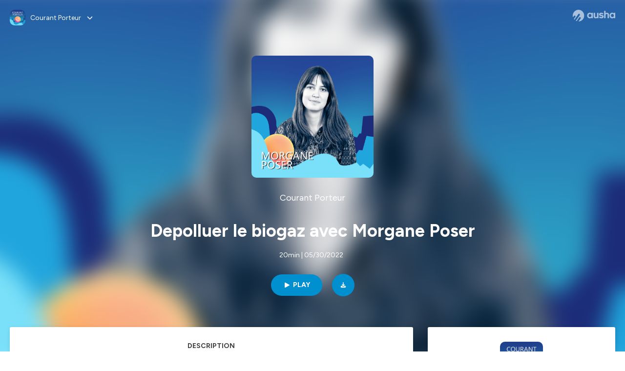

--- FILE ---
content_type: text/html; charset=utf-8
request_url: https://podcast.ausha.co/courant-porteur-1/depolluer-le-biogaz-avec-morgane-poser
body_size: 25909
content:
<!DOCTYPE html><html lang="en" class="figtree_14de6543-module__UXkUla__className"><head><meta charSet="utf-8"/><meta name="viewport" content="width=device-width, initial-scale=1"/><link rel="stylesheet" href="/_next/static/chunks/ea91a1cb1a3833ca.css" data-precedence="next"/><link rel="stylesheet" href="/_next/static/chunks/002b66679210f4af.css" data-precedence="next"/><link rel="stylesheet" href="/_next/static/chunks/e22a8b8c4b5688b2.css" data-precedence="next"/><link rel="stylesheet" href="/_next/static/chunks/0899c9572c8cb68d.css" data-precedence="next"/><link rel="stylesheet" href="/_next/static/chunks/2212d9e6ec999921.css" data-precedence="next"/><link rel="stylesheet" href="/_next/static/chunks/3b614a4f30c8736d.css" data-precedence="next"/><link rel="stylesheet" href="/_next/static/chunks/bfd3109994ec5b5f.css" data-precedence="next"/><link rel="preload" as="script" fetchPriority="low" href="/_next/static/chunks/2d3ac034e409c2a2.js"/><script src="/_next/static/chunks/624f2ec5ad9eedd1.js" async=""></script><script src="/_next/static/chunks/140a81d8e93c8eec.js" async=""></script><script src="/_next/static/chunks/943510f86dd8549a.js" async=""></script><script src="/_next/static/chunks/a9a252fa2b70ec1f.js" async=""></script><script src="/_next/static/chunks/aad4f00e7c047859.js" async=""></script><script src="/_next/static/chunks/turbopack-1dab082eb7e3335b.js" async=""></script><script src="/_next/static/chunks/6acbcea58882ccf2.js" async=""></script><script src="/_next/static/chunks/ebe94f77d09738d4.js" async=""></script><script src="/_next/static/chunks/808bdcda3c4dc542.js" async=""></script><script src="/_next/static/chunks/83c90c0182d4b96f.js" async=""></script><script src="/_next/static/chunks/c5f5fcf0cab1e94f.js" async=""></script><script src="/_next/static/chunks/673567176526e0e5.js" async=""></script><script src="/_next/static/chunks/d0be0c80be183816.js" async=""></script><script src="/_next/static/chunks/10a8519a196aa616.js" async=""></script><script src="/_next/static/chunks/a037e0e915ec028c.js" async=""></script><script src="/_next/static/chunks/703dcff339c11283.js" async=""></script><script src="/_next/static/chunks/92250e490b944b9c.js" async=""></script><link rel="preload" href="/_next/static/chunks/430255749da9ecf0.css" as="style"/><meta name="next-size-adjust" content=""/><meta name="sentry-trace" content="ca2a74d1c6c6d8dc460c3295f0f290e0-c0628cbd62e41349-0"/><meta name="baggage" content="sentry-environment=production,sentry-release=574b517ae5fa7ba83f10581b6b0df018336a4174,sentry-public_key=58c6fed3ae80f5a6cb19b0e496754368,sentry-trace_id=ca2a74d1c6c6d8dc460c3295f0f290e0,sentry-org_id=139165,sentry-sampled=false,sentry-sample_rand=0.9868738997561026,sentry-sample_rate=0.001"/><script src="/_next/static/chunks/a6dad97d9634a72d.js" noModule=""></script></head><body><div hidden=""><!--$?--><template id="B:0"></template><!--/$--></div><!--$--><!--$?--><template id="B:1"></template><div class="Loader-module__OpcrDa__container"><div class="Loader-module__OpcrDa__missile1 Loader-module__OpcrDa__missile"></div><div class="Loader-module__OpcrDa__missile2 Loader-module__OpcrDa__missile"></div><div class="Loader-module__OpcrDa__missile3 Loader-module__OpcrDa__missile"></div></div><!--/$--><!--/$--><script>requestAnimationFrame(function(){$RT=performance.now()});</script><script src="/_next/static/chunks/2d3ac034e409c2a2.js" id="_R_" async=""></script><div hidden id="S:1"><template id="P:2"></template><!--$?--><template id="B:3"></template><!--/$--></div><script>(self.__next_f=self.__next_f||[]).push([0])</script><script>self.__next_f.push([1,"1:\"$Sreact.fragment\"\n3:I[339756,[\"/_next/static/chunks/6acbcea58882ccf2.js\",\"/_next/static/chunks/ebe94f77d09738d4.js\"],\"default\"]\n4:I[837457,[\"/_next/static/chunks/6acbcea58882ccf2.js\",\"/_next/static/chunks/ebe94f77d09738d4.js\"],\"default\"]\n6:I[897367,[\"/_next/static/chunks/6acbcea58882ccf2.js\",\"/_next/static/chunks/ebe94f77d09738d4.js\"],\"OutletBoundary\"]\n7:\"$Sreact.suspense\"\n9:I[725205,[\"/_next/static/chunks/808bdcda3c4dc542.js\",\"/_next/static/chunks/83c90c0182d4b96f.js\",\"/_next/static/chunks/c5f5fcf0cab1e94f.js\",\"/_next/static/chunks/673567176526e0e5.js\"],\"default\"]\na:I[897367,[\"/_next/static/chunks/6acbcea58882ccf2.js\",\"/_next/static/chunks/ebe94f77d09738d4.js\"],\"ViewportBoundary\"]\nc:I[897367,[\"/_next/static/chunks/6acbcea58882ccf2.js\",\"/_next/static/chunks/ebe94f77d09738d4.js\"],\"MetadataBoundary\"]\ne:I[563491,[\"/_next/static/chunks/6acbcea58882ccf2.js\",\"/_next/static/chunks/ebe94f77d09738d4.js\"],\"default\"]\nf:I[195687,[\"/_next/static/chunks/808bdcda3c4dc542.js\",\"/_next/static/chunks/83c90c0182d4b96f.js\",\"/_next/static/chunks/c5f5fcf0cab1e94f.js\"],\"default\"]\n11:I[175696,[\"/_next/static/chunks/808bdcda3c4dc542.js\",\"/_next/static/chunks/83c90c0182d4b96f.js\",\"/_next/static/chunks/c5f5fcf0cab1e94f.js\"],\"default\"]\n12:I[544636,[\"/_next/static/chunks/808bdcda3c4dc542.js\",\"/_next/static/chunks/83c90c0182d4b96f.js\",\"/_next/static/chunks/c5f5fcf0cab1e94f.js\"],\"default\"]\n15:I[605500,[\"/_next/static/chunks/808bdcda3c4dc542.js\",\"/_next/static/chunks/83c90c0182d4b96f.js\",\"/_next/static/chunks/c5f5fcf0cab1e94f.js\",\"/_next/static/chunks/d0be0c80be183816.js\"],\"Image\"]\n:HL[\"/_next/static/chunks/ea91a1cb1a3833ca.css\",\"style\"]\n:HL[\"/_next/static/media/f7aa21714c1c53f8-s.p.e3544bb0.woff2\",\"font\",{\"crossOrigin\":\"\",\"type\":\"font/woff2\"}]\n:HL[\"/_next/static/chunks/002b66679210f4af.css\",\"style\"]\n:HL[\"/_next/static/chunks/e22a8b8c4b5688b2.css\",\"style\"]\n:HL[\"/_next/static/chunks/0899c9572c8cb68d.css\",\"style\"]\n:HL[\"/_next/static/chunks/2212d9e6ec999921.css\",\"style\"]\n:HL[\"/_next/static/chunks/3b614a4f30c8736d.css\",\"style\"]\n:HL[\"/_next/static/chunks/bfd3109994ec5b5f.css\",\"style\"]\n:HL[\"/_next/static/chunks/430255749da9ecf0.css\",\"style\"]\n"])</script><script>self.__next_f.push([1,"0:{\"P\":null,\"b\":\"zXWya6hTFVN-P0AjOO7h3\",\"c\":[\"\",\"show\",\"courant-porteur-1\",\"episode\",\"depolluer-le-biogaz-avec-morgane-poser\"],\"q\":\"\",\"i\":false,\"f\":[[[\"\",{\"children\":[\"show\",{\"children\":[[\"showSlug\",\"courant-porteur-1\",\"d\"],{\"children\":[\"episode\",{\"children\":[[\"episodeSlug\",\"depolluer-le-biogaz-avec-morgane-poser\",\"d\"],{\"children\":[\"__PAGE__\",{}]}]}]}]}]},\"$undefined\",\"$undefined\",true],[[\"$\",\"$1\",\"c\",{\"children\":[[[\"$\",\"link\",\"0\",{\"rel\":\"stylesheet\",\"href\":\"/_next/static/chunks/ea91a1cb1a3833ca.css\",\"precedence\":\"next\",\"crossOrigin\":\"$undefined\",\"nonce\":\"$undefined\"}],[\"$\",\"script\",\"script-0\",{\"src\":\"/_next/static/chunks/808bdcda3c4dc542.js\",\"async\":true,\"nonce\":\"$undefined\"}],[\"$\",\"script\",\"script-1\",{\"src\":\"/_next/static/chunks/83c90c0182d4b96f.js\",\"async\":true,\"nonce\":\"$undefined\"}],[\"$\",\"script\",\"script-2\",{\"src\":\"/_next/static/chunks/c5f5fcf0cab1e94f.js\",\"async\":true,\"nonce\":\"$undefined\"}]],\"$L2\"]}],{\"children\":[[\"$\",\"$1\",\"c\",{\"children\":[null,[\"$\",\"$L3\",null,{\"parallelRouterKey\":\"children\",\"error\":\"$undefined\",\"errorStyles\":\"$undefined\",\"errorScripts\":\"$undefined\",\"template\":[\"$\",\"$L4\",null,{}],\"templateStyles\":\"$undefined\",\"templateScripts\":\"$undefined\",\"notFound\":\"$undefined\",\"forbidden\":\"$undefined\",\"unauthorized\":\"$undefined\"}]]}],{\"children\":[[\"$\",\"$1\",\"c\",{\"children\":[null,[\"$\",\"$L3\",null,{\"parallelRouterKey\":\"children\",\"error\":\"$undefined\",\"errorStyles\":\"$undefined\",\"errorScripts\":\"$undefined\",\"template\":[\"$\",\"$L4\",null,{}],\"templateStyles\":\"$undefined\",\"templateScripts\":\"$undefined\",\"notFound\":\"$undefined\",\"forbidden\":\"$undefined\",\"unauthorized\":\"$undefined\"}]]}],{\"children\":[[\"$\",\"$1\",\"c\",{\"children\":[null,[\"$\",\"$L3\",null,{\"parallelRouterKey\":\"children\",\"error\":\"$undefined\",\"errorStyles\":\"$undefined\",\"errorScripts\":\"$undefined\",\"template\":[\"$\",\"$L4\",null,{}],\"templateStyles\":\"$undefined\",\"templateScripts\":\"$undefined\",\"notFound\":\"$undefined\",\"forbidden\":\"$undefined\",\"unauthorized\":\"$undefined\"}]]}],{\"children\":[[\"$\",\"$1\",\"c\",{\"children\":[null,[\"$\",\"$L3\",null,{\"parallelRouterKey\":\"children\",\"error\":\"$undefined\",\"errorStyles\":\"$undefined\",\"errorScripts\":\"$undefined\",\"template\":[\"$\",\"$L4\",null,{}],\"templateStyles\":\"$undefined\",\"templateScripts\":\"$undefined\",\"notFound\":\"$undefined\",\"forbidden\":\"$undefined\",\"unauthorized\":\"$undefined\"}]]}],{\"children\":[[\"$\",\"$1\",\"c\",{\"children\":[\"$L5\",[[\"$\",\"link\",\"0\",{\"rel\":\"stylesheet\",\"href\":\"/_next/static/chunks/002b66679210f4af.css\",\"precedence\":\"next\",\"crossOrigin\":\"$undefined\",\"nonce\":\"$undefined\"}],[\"$\",\"link\",\"1\",{\"rel\":\"stylesheet\",\"href\":\"/_next/static/chunks/e22a8b8c4b5688b2.css\",\"precedence\":\"next\",\"crossOrigin\":\"$undefined\",\"nonce\":\"$undefined\"}],[\"$\",\"link\",\"2\",{\"rel\":\"stylesheet\",\"href\":\"/_next/static/chunks/0899c9572c8cb68d.css\",\"precedence\":\"next\",\"crossOrigin\":\"$undefined\",\"nonce\":\"$undefined\"}],[\"$\",\"link\",\"3\",{\"rel\":\"stylesheet\",\"href\":\"/_next/static/chunks/2212d9e6ec999921.css\",\"precedence\":\"next\",\"crossOrigin\":\"$undefined\",\"nonce\":\"$undefined\"}],[\"$\",\"link\",\"4\",{\"rel\":\"stylesheet\",\"href\":\"/_next/static/chunks/3b614a4f30c8736d.css\",\"precedence\":\"next\",\"crossOrigin\":\"$undefined\",\"nonce\":\"$undefined\"}],[\"$\",\"script\",\"script-0\",{\"src\":\"/_next/static/chunks/10a8519a196aa616.js\",\"async\":true,\"nonce\":\"$undefined\"}],[\"$\",\"script\",\"script-1\",{\"src\":\"/_next/static/chunks/a037e0e915ec028c.js\",\"async\":true,\"nonce\":\"$undefined\"}],[\"$\",\"script\",\"script-2\",{\"src\":\"/_next/static/chunks/703dcff339c11283.js\",\"async\":true,\"nonce\":\"$undefined\"}],[\"$\",\"script\",\"script-3\",{\"src\":\"/_next/static/chunks/92250e490b944b9c.js\",\"async\":true,\"nonce\":\"$undefined\"}]],[\"$\",\"$L6\",null,{\"children\":[\"$\",\"$7\",null,{\"name\":\"Next.MetadataOutlet\",\"children\":\"$@8\"}]}]]}],{},null,false,false]},[[\"$\",\"$L9\",\"l\",{}],[[\"$\",\"link\",\"0\",{\"rel\":\"stylesheet\",\"href\":\"/_next/static/chunks/bfd3109994ec5b5f.css\",\"precedence\":\"next\",\"crossOrigin\":\"$undefined\",\"nonce\":\"$undefined\"}]],[[\"$\",\"script\",\"script-0\",{\"src\":\"/_next/static/chunks/673567176526e0e5.js\",\"async\":true}]]],false,false]},null,false,false]},[[\"$\",\"$L9\",\"l\",{}],[[\"$\",\"link\",\"0\",{\"rel\":\"stylesheet\",\"href\":\"/_next/static/chunks/bfd3109994ec5b5f.css\",\"precedence\":\"next\",\"crossOrigin\":\"$undefined\",\"nonce\":\"$undefined\"}]],[[\"$\",\"script\",\"script-0\",{\"src\":\"/_next/static/chunks/673567176526e0e5.js\",\"async\":true}]]],false,false]},null,false,false]},null,false,false],[\"$\",\"$1\",\"h\",{\"children\":[null,[\"$\",\"$La\",null,{\"children\":\"$Lb\"}],[\"$\",\"div\",null,{\"hidden\":true,\"children\":[\"$\",\"$Lc\",null,{\"children\":[\"$\",\"$7\",null,{\"name\":\"Next.Metadata\",\"children\":\"$Ld\"}]}]}],[\"$\",\"meta\",null,{\"name\":\"next-size-adjust\",\"content\":\"\"}]]}],false]],\"m\":\"$undefined\",\"G\":[\"$e\",[]],\"S\":false}\n"])</script><script>self.__next_f.push([1,"2:[\"$\",\"html\",null,{\"lang\":\"en\",\"className\":\"figtree_14de6543-module__UXkUla__className\",\"children\":[\"$\",\"body\",null,{\"children\":[\"$\",\"$Lf\",null,{\"value\":\"$undefined\",\"children\":\"$L10\"}]}]}]\n"])</script><script>self.__next_f.push([1,"10:[\"$\",\"$L11\",null,{\"formats\":\"$undefined\",\"locale\":\"en\",\"messages\":{\"CookiesConsent\":{\"consentModal\":{\"title\":\"\",\"description\":\"We use your personal data for audience measurement and personalized advertising purposes.\",\"acceptAllBtn\":\"Accept all\",\"acceptNecessaryBtn\":\"Reject all\",\"showPreferencesBtn\":\"Manage individual preferences\"},\"preferencesModal\":{\"title\":\"Manage cookie preferences\",\"acceptAllBtn\":\"Accept all\",\"acceptNecessaryBtn\":\"Reject all\",\"savePreferencesBtn\":\"Accept current selection\",\"closeIconLabel\":\"Close modal\"},\"statisticsSection\":{\"title\":\"Statistics\",\"description\":\"These cookies collect information about how you use our website. All of the data is anonymized and cannot be used to identify you.\"},\"personalizedAdsSection\":{\"title\":\"Personalized ads\",\"description\":\"These cookies are used to show you ads tailored to your interests. They help deliver more relevant advertising based on your browsing behavior and profile.\"}},\"NotFound\":{\"error404\":\"404 Error\",\"homepageLink\":\"Back to home\",\"homepageLinkUrl\":\"https://www.ausha.co\",\"oops\":\"Oops!\",\"pageNotFound\":\"It seems like the page you are looking for is light years from here…\"},\"aboutShow\":\"About {showName}\",\"accessChannel\":\"Go to the channel\",\"aushaTrademark\":\"© {year} Ausha\",\"aushaWebsite\":\"Ausha website\",\"boostYourAudience\":\"Boost your audience.\",\"chapterLink\":\"Chapter link\",\"chapters\":\"Chapters\",\"chooseAnotherShow\":\"Choose another show\",\"copied\":\"Copied\",\"copyCode\":\"Copy code\",\"copyLink\":\"Copy link\",\"description\":\"Description\",\"dot\":\"•\",\"download\":\"Download\",\"durationAndCompactDate\":\"{duration} | {date}\",\"durationAndDate\":\"{duration} | Published on {date}\",\"email\":\"Email\",\"emailBody\":{\"episode\":\"Discover the episode {episodeName} of the podcast {showName}\",\"playlist\":\"Discover the playlist {playlistName} of the podcast {showName}\"},\"emailSubject\":{\"episode\":\"Episode to discover on Ausha\",\"playlist\":\"Playlist to discover on Ausha\"},\"embed\":\"Embed\",\"enterPassword\":\"Enter password\",\"episodesCount\":\"{count, plural, =0 {No episode} =1 {# episode} other {# episodes}}\",\"episodesCountAndPublishedDate\":\"{episodesCount, plural, =0 {No episode} =1 {# episode} other {# episodes}} | Published on {date}\",\"facebook\":\"Facebook\",\"featuredEpisode\":\"Featured episode\",\"lastEpisodeDate\":\"Last episode on {publishedAt}\",\"latestEpisode\":\"Latest episode\",\"launchYourPodcast\":\"Launch your podcast.\",\"legalNotice\":\"Legal notice\",\"legalNoticeUrl\":\"https://www.ausha.co/legal-notice/\",\"linkedIn\":\"LinkedIn\",\"logoUrl\":\"https://www.ausha.co?utm_source=client_ausha\u0026utm_medium=referral\u0026utm_campaign=podcast_page\",\"manageCookies\":\"Manage cookies\",\"nextPage\":\"Next page\",\"otherEpisodes\":\"Other episodes\",\"play\":\"Play\",\"playPlaylist\":\"Play playlist\",\"playbackRate\":\"{playbackRate}x\",\"playlistsCount\":\"{count, plural, =0 {No playlist} =1 {# playlist} other {# playlists}}\",\"poweredByAusha\":\"Powered by Ausha 🚀\",\"poweredByAushaUrl\":\"https://www.ausha.co/?utm_source=client_ausha\u0026utm_medium=referral\u0026utm_campaign=podcast_page\",\"previousPage\":\"Previous page\",\"privatePlaylistAccess\":\"Access the playlist\",\"privatePlaylistTitle\":\"Access to a private playlist\",\"publishedDate\":\"Published on {date}\",\"recommendedByShow\":\"{showName} recommends\",\"recommendedTitle\":\"You may also like\",\"season\":\"Season {seasonNumber}\",\"seeLess\":\"See less\",\"seeMore\":\"See more\",\"separator\":\"|\",\"share\":\"Share\",\"shareOn\":\"Share on\",\"showEpisodesList\":\"View episodes list\",\"showOnSocialNetwork\":\"{showName} on {socialNetwork}\",\"showsCount\":\"{count, plural, =0 {No show} =1 {# show} other {# shows}}\",\"speaker\":\"Speaker\",\"speakerWithIndex\":\"Speaker {index}\",\"subscribe\":\"Subscribe\",\"supportUs\":\"Support us\",\"trailer\":\"Trailer\",\"transcription\":\"Transcription\",\"whatsApp\":\"WhatsApp\",\"wrongPassword\":\"Wrong password\",\"x\":\"X (Twitter)\"},\"now\":\"$undefined\",\"timeZone\":\"UTC\",\"children\":[\"$\",\"$L12\",null,{\"children\":\"$L13\"}]}]\n"])</script><script>self.__next_f.push([1,"13:[\"$\",\"$L3\",null,{\"parallelRouterKey\":\"children\",\"error\":\"$undefined\",\"errorStyles\":\"$undefined\",\"errorScripts\":\"$undefined\",\"template\":[\"$\",\"$L4\",null,{}],\"templateStyles\":\"$undefined\",\"templateScripts\":\"$undefined\",\"notFound\":[\"$L14\",[[\"$\",\"link\",\"0\",{\"rel\":\"stylesheet\",\"href\":\"/_next/static/chunks/430255749da9ecf0.css\",\"precedence\":\"next\",\"crossOrigin\":\"$undefined\",\"nonce\":\"$undefined\"}]]],\"forbidden\":\"$undefined\",\"unauthorized\":\"$undefined\"}]\n16:T1194,"])</script><script>self.__next_f.push([1,"M0 78.093C0 34.937 35.028 0 78.299 0c43.27 0 78.298 34.937 78.485 77.907 0 43.156-34.841 78.093-78.11 78.093l28.097-39.234c1.873-2.615 2.622-5.604 2.06-8.78s-2.248-5.792-4.87-7.66c-5.432-3.737-12.738-2.429-16.484 2.802l-34.654 48.575c-3.933-1.308-7.68-2.989-11.239-4.857L94.97 72.302c1.873-2.616 2.622-5.605 2.06-8.781s-2.248-5.792-4.87-7.66c-5.432-3.736-12.738-2.429-16.484 2.803l-53.01 74.17c-2.623-2.803-5.246-5.605-7.493-8.781l20.043-28.211c1.873-2.616 2.622-5.605 2.06-8.78-.562-3.177-2.248-5.793-4.87-7.66-2.623-1.87-5.62-2.616-8.804-2.056s-5.807 2.242-7.68 4.858L3.184 100.139C1.124 93.226 0 85.753 0 78.093m492.456-1.395c0-10.088-2.435-17.748-6.93-22.98-4.496-5.23-11.614-7.846-21.355-7.66-3.559 0-6.93.748-10.489 2.056s-6.369 3.176-8.804 5.605V24.2q0-1.68-1.124-2.802-.843-1.122-2.81-1.121H429.33q-1.685 0-2.809 1.12-1.124.841-1.124 2.803v90.798q0 1.681 1.124 2.802.843 1.12 2.809 1.121h11.614q1.686 0 2.81-1.121 1.124-.84 1.124-2.802V80.995c-.188-6.539 1.124-11.396 3.746-14.385 2.623-2.99 5.994-4.484 9.928-4.484 4.308 0 7.867 1.12 10.302 3.55 2.436 2.428 3.747 5.978 3.747 11.022v38.486q0 1.682 1.124 2.803.843 1.12 2.809 1.121h11.989q1.686 0 2.809-1.121 1.125-.841 1.124-2.803zm-133.744 35.125q-1.686-1.122-1.686-2.803c0-.934.374-1.681.936-2.615l5.62-7.473c.936-1.121 1.873-1.682 2.997-1.682.936 0 1.686.187 2.435.56 3.184 1.682 6.556 3.177 9.928 4.111 3.559 1.121 6.931 1.495 10.115 1.495 2.997 0 5.432-.561 7.305-1.869 1.874-1.307 2.997-2.802 2.997-4.483s-.936-2.803-2.809-3.737c-1.742-.869-3.808-1.253-6.499-1.753l-.619-.115-4.121-.56c-5.995-.935-10.677-2.056-14.236-3.364s-6.744-3.362-9.554-6.352c-3.184-3.176-4.683-7.473-4.683-12.89 0-8.221 2.998-14.013 8.804-17.562 5.807-3.55 12.925-5.232 20.793-5.232 5.057 0 9.74.56 14.048 1.869 4.309 1.308 8.43 3.363 12.551 5.978 1.311.747 1.873 1.682 1.873 2.803 0 .747-.375 1.681-1.124 2.615l-5.432 7.286c-.937 1.121-1.874 1.682-2.997 1.682-.937 0-1.686-.187-2.436-.56-5.994-3.177-11.801-4.858-17.045-4.858-2.436 0-4.496.56-6.557 1.494-1.873.934-2.997 2.242-2.997 3.924 0 1.868 1.124 3.363 3.559 4.11 2.436.934 5.807 1.681 9.928 2.242 6.931 1.308 12.176 2.429 15.548 3.55s6.368 3.176 8.991 5.978c2.81 3.176 4.121 7.66 4.121 13.265 0 7.473-2.623 13.264-7.68 17.375-5.058 4.11-12.363 5.978-21.916 5.978-11.239.56-21.354-2.429-30.158-8.407m-105.646 3.362q0 1.681 1.124 2.802c.749.748 1.685.935 2.622 1.121h11.426q1.686 0 2.81-1.121 1.124-.84 1.124-2.802V51.291q0-1.682-1.124-2.803-.843-1.12-2.81-1.12h-11.426q-1.685 0-2.81 1.12-1.124.84-1.124 2.803v3.55c-2.06-2.803-5.057-4.858-8.804-6.54-3.746-1.681-8.054-2.428-12.924-2.428-7.493 0-13.862 1.68-19.294 5.044s-9.553 7.847-12.55 13.451c-2.81 5.605-4.309 11.957-4.309 19.057 0 6.912 1.499 13.264 4.309 18.869 2.809 5.792 7.118 10.462 12.55 13.638 5.619 3.176 11.988 4.858 19.294 4.858 4.683 0 8.991-.934 13.112-2.616s7.118-3.736 8.804-6.165zm-18.732-52.311c5.807 0 10.677 1.868 14.236 5.604s5.432 8.595 5.245 14.76c0 6.165-1.686 11.21-5.245 14.759-3.559 3.55-8.242 5.418-14.423 5.418-5.807 0-10.49-1.868-14.236-5.605-3.559-3.736-5.433-8.594-5.433-14.572 0-6.166 1.874-11.023 5.433-14.76s8.429-5.604 14.423-5.604m48.139-11.396v38.487c0 20.364 9.553 30.639 28.285 30.639 3.747 0 7.306-.747 10.677-2.055a24.55 24.55 0 0 0 8.617-5.605v2.242q0 1.681 1.124 2.803.843 1.12 2.809 1.12h11.801q1.686 0 2.81-1.12 1.124-.841 1.124-2.803V51.478q0-1.68-1.124-2.802-.842-1.12-2.81-1.121h-11.801q-1.685 0-2.809 1.12-1.125.842-1.124 2.803v34.003c.374 6.352-.937 11.022-3.559 14.198-2.623 3.177-5.994 4.671-10.115 4.671-4.496 0-7.868-1.308-10.303-3.55s-3.746-5.791-3.746-10.835V51.478q0-1.68-1.124-2.802-.843-1.12-2.81-1.121h-11.988q-1.686 0-2.81 1.12-1.124.842-1.124 2.803m275.544 66.509q-1.124-1.12-1.124-2.802v-3.176c-1.686 2.429-4.683 4.484-8.804 6.165s-8.429 2.616-13.112 2.616c-7.306 0-13.674-1.682-19.294-4.858-5.432-3.176-9.74-7.846-12.55-13.638-2.81-5.605-4.308-11.957-4.308-18.87 0-7.099 1.498-13.45 4.308-19.056 2.997-5.605 7.118-10.088 12.55-13.451s11.801-5.045 19.294-5.045c4.87 0 9.178.748 12.925 2.43 3.746 1.68 6.743 3.736 8.804 6.538v-3.55q0-1.96 1.123-2.802 1.125-1.12 2.81-1.12h11.427q1.966 0 2.809 1.12 1.125 1.12 1.124 2.802v63.895q0 1.962-1.124 2.802-1.123 1.122-2.809 1.121h-11.239c-1.124-.186-2.061-.373-2.81-1.121m-5.807-49.508c-3.559-3.737-8.429-5.605-14.236-5.605-5.994 0-10.865 1.868-14.424 5.604s-5.432 8.595-5.432 14.76c0 5.978 1.873 10.836 5.432 14.572 3.747 3.737 8.43 5.605 14.237 5.605 6.181 0 10.864-1.868 14.423-5.418s5.245-8.594 5.245-14.76c.187-6.165-1.499-11.022-5.245-14.759"])</script><script>self.__next_f.push([1,"14:[\"$\",\"div\",null,{\"className\":\"not-found-module__HS70Aa__errorWrapper\",\"children\":[[\"$\",\"$L15\",null,{\"src\":{\"src\":\"/_next/static/media/jupiter.d7e9441b.png\",\"width\":401,\"height\":400,\"blurWidth\":8,\"blurHeight\":8,\"blurDataURL\":\"[data-uri]\"},\"alt\":\"\",\"className\":\"not-found-module__HS70Aa__jupiter\"}],[\"$\",\"$L15\",null,{\"src\":{\"src\":\"/_next/static/media/saturn.5946f8d5.png\",\"width\":741,\"height\":400,\"blurWidth\":8,\"blurHeight\":4,\"blurDataURL\":\"[data-uri]\"},\"alt\":\"\",\"className\":\"not-found-module__HS70Aa__saturn\"}],[\"$\",\"$L15\",null,{\"src\":{\"src\":\"/_next/static/media/planet-background.f2062128.png\",\"width\":3840,\"height\":2160,\"blurWidth\":8,\"blurHeight\":5,\"blurDataURL\":\"[data-uri]\"},\"alt\":\"\",\"className\":\"not-found-module__HS70Aa__ground\"}],[\"$\",\"div\",null,{\"className\":\"not-found-module__HS70Aa__innerWrapper\",\"children\":[[\"$\",\"svg\",null,{\"xmlns\":\"http://www.w3.org/2000/svg\",\"fill\":\"none\",\"viewBox\":\"0 0 576 160\",\"className\":\"not-found-module__HS70Aa__logo\",\"children\":[[\"$\",\"linearGradient\",null,{\"id\":\"ausha-color_svg__a\",\"x1\":14.884,\"x2\":135.475,\"y1\":25.5,\"y2\":132.519,\"gradientUnits\":\"userSpaceOnUse\",\"children\":[[\"$\",\"stop\",null,{\"offset\":0,\"stopColor\":\"#c000f8\"}],[\"$\",\"stop\",null,{\"offset\":1,\"stopColor\":\"#3a24a5\"}]]}],[\"$\",\"path\",null,{\"fill\":\"url(#ausha-color_svg__a)\",\"fillRule\":\"evenodd\",\"d\":\"$16\",\"clipRule\":\"evenodd\"}]]}],\"$L17\",\"$L18\"]}]]}]\n"])</script><script>self.__next_f.push([1,"b:[[\"$\",\"meta\",\"0\",{\"charSet\":\"utf-8\"}],[\"$\",\"meta\",\"1\",{\"name\":\"viewport\",\"content\":\"width=device-width, initial-scale=1\"}]]\n17:[\"$\",\"div\",null,{\"className\":\"not-found-module__HS70Aa__textWrapper\",\"children\":[[\"$\",\"div\",null,{\"className\":\"not-found-module__HS70Aa__oopsWrapper\",\"children\":[[\"$\",\"p\",null,{\"className\":\"not-found-module__HS70Aa__oups\",\"children\":\"Oops!\"}],[\"$\",\"p\",null,{\"className\":\"not-found-module__HS70Aa__error404\",\"children\":\"404 Error\"}]]}],[\"$\",\"p\",null,{\"children\":\"It seems like the page you are looking for is light years from here…\"}]]}]\n18:[\"$\",\"a\",null,{\"href\":\"https://www.ausha.co\",\"className\":\"not-found-module__HS70Aa__button\",\"children\":\"Back to home\"}]\n"])</script><script>self.__next_f.push([1,"8:null\n"])</script><script>self.__next_f.push([1,"d:[[\"$\",\"title\",\"0\",{\"children\":\"Depolluer le biogaz avec Morgane Poser | Courant Porteur | Ausha\"}],[\"$\",\"meta\",\"1\",{\"name\":\"description\",\"content\":\"Morgane Poser est doctorante en chimie à l'IMT Atlantique. Elle travaille sur un procédé couplé pour le traitement d'effluents gazeux d'élevage agricoles et la purification synergique de biogaz. Qu'est ce que le biogaz ? Quels polluants contient-il ? Et comment traiter cette source d'énergie renouvelable ? \\nAu-delà de présenter la démarche d'économie circulaire dans laquelle les travaux de Morgane Poser s'inscrivent, nous discustons aussi de la place d'une chercheuse en chimie au coeur de la transition énergétique. \\n\\nBonne écoute !\\n\\nCourant Porteur est un podcast produit par le Carnot M.I.N.E.S (https://www.carnot-mines.eu/?SetLang=fr)  et réalisé par Laure Caruso (https://linktr.ee/LaureCaruso). \\nMusique \u0026 Mixage : Victor Audouze\\nConception graphique : studio YOTTA Paris, Romane Jubert.\\nHébergé par Ausha. Visitez ausha.co/fr/politique-de-confidentialite pour plus d'informations.\"}],[\"$\",\"meta\",\"2\",{\"name\":\"fb:app_id\",\"content\":\"1627506157303317\"}],[\"$\",\"meta\",\"3\",{\"name\":\"fb:pages\",\"content\":\"646594585680006\"}],[\"$\",\"meta\",\"4\",{\"property\":\"og:title\",\"content\":\"Depolluer le biogaz avec Morgane Poser | Courant Porteur | Ausha\"}],[\"$\",\"meta\",\"5\",{\"property\":\"og:description\",\"content\":\"Morgane Poser est doctorante en chimie à l'IMT Atlantique. Elle travaille sur un procédé couplé pour le traitement d'effluents gazeux d'élevage agricoles et la purification synergique de biogaz. Qu'est ce que le biogaz ? Quels polluants contient-il ? Et comment traiter cette source d'énergie renouvelable ? \\nAu-delà de présenter la démarche d'économie circulaire dans laquelle les travaux de Morgane Poser s'inscrivent, nous discustons aussi de la place d'une chercheuse en chimie au coeur de la transition énergétique. \\n\\nBonne écoute !\\n\\nCourant Porteur est un podcast produit par le Carnot M.I.N.E.S (https://www.carnot-mines.eu/?SetLang=fr)  et réalisé par Laure Caruso (https://linktr.ee/LaureCaruso). \\nMusique \u0026 Mixage : Victor Audouze\\nConception graphique : studio YOTTA Paris, Romane Jubert.\\nHébergé par Ausha. Visitez ausha.co/fr/politique-de-confidentialite pour plus d'informations.\"}],[\"$\",\"meta\",\"6\",{\"property\":\"og:url\",\"content\":\"https://podcast.ausha.co/courant-porteur-1/depolluer-le-biogaz-avec-morgane-poser\"}],[\"$\",\"meta\",\"7\",{\"property\":\"og:site_name\",\"content\":\"Ausha\"}],[\"$\",\"meta\",\"8\",{\"property\":\"og:image:type\",\"content\":\"image/png\"}],[\"$\",\"meta\",\"9\",{\"property\":\"og:image\",\"content\":\"https://image.ausha.co/6vozAWTxaxqHbO8Y7EvbFmUKlrbeypTigSMeL1og_400x400.jpeg\"}],[\"$\",\"meta\",\"10\",{\"property\":\"og:image:width\",\"content\":\"400\"}],[\"$\",\"meta\",\"11\",{\"name\":\"twitter:card\",\"content\":\"player\"}],[\"$\",\"meta\",\"12\",{\"name\":\"twitter:site\",\"content\":\"@ausha_fr\"}],[\"$\",\"meta\",\"13\",{\"name\":\"twitter:title\",\"content\":\"Courant Porteur\"}],[\"$\",\"meta\",\"14\",{\"name\":\"twitter:description\",\"content\":\"Morgane Poser est doctorante en chimie à l'IMT Atlantique. Elle travaille sur un procédé couplé pour le traitement d'effluents gazeux d'élevage agricoles et la purification synergique de biogaz. Qu'est ce que le biogaz ? Quels polluants contient-il ? Et comment traiter cette source d'énergie renouvelable ? \\nAu-delà de présenter la démarche d'économie circulaire dans laquelle les travaux de Morgane Poser s'inscrivent, nous discustons aussi de la place d'une chercheuse en chimie au coeur de la transition énergétique. \\n\\nBonne écoute !\\n\\nCourant Porteur est un podcast produit par le Carnot M.I.N.E.S (https://www.carnot-mines.eu/?SetLang=fr)  et réalisé par Laure Caruso (https://linktr.ee/LaureCaruso). \\nMusique \u0026 Mixage : Victor Audouze\\nConception graphique : studio YOTTA Paris, Romane Jubert.\\nHébergé par Ausha. Visitez ausha.co/fr/politique-de-confidentialite pour plus d'informations.\"}],\"$L19\",\"$L1a\",\"$L1b\",\"$L1c\",\"$L1d\",\"$L1e\",\"$L1f\"]\n"])</script><script>self.__next_f.push([1,"20:I[27201,[\"/_next/static/chunks/6acbcea58882ccf2.js\",\"/_next/static/chunks/ebe94f77d09738d4.js\"],\"IconMark\"]\n19:[\"$\",\"meta\",\"15\",{\"name\":\"twitter:image\",\"content\":\"https://image.ausha.co/6vozAWTxaxqHbO8Y7EvbFmUKlrbeypTigSMeL1og_400x400.jpeg\"}]\n1a:[\"$\",\"meta\",\"16\",{\"name\":\"twitter:player\",\"content\":\"https://player.ausha.co?podcastId=B6m9gIGMWxdz\u0026display=horizontal\u0026color=0090cf\u0026v=2\u0026rel=twitter\"}]\n1b:[\"$\",\"meta\",\"17\",{\"name\":\"twitter:player:stream\",\"content\":\"https://player.ausha.co?podcastId=B6m9gIGMWxdz\u0026display=horizontal\u0026color=0090cf\u0026v=2\u0026rel=twitter\"}]\n1c:[\"$\",\"meta\",\"18\",{\"name\":\"twitter:player:width\",\"content\":\"436\"}]\n1d:[\"$\",\"meta\",\"19\",{\"name\":\"twitter:player:height\",\"content\":\"400\"}]\n1e:[\"$\",\"link\",\"20\",{\"rel\":\"icon\",\"href\":\"https://image.ausha.co/XVN5DMiJQ8tnWQ4FhCUArrqIkmjBFknId5zppote_400x400.jpeg\"}]\n1f:[\"$\",\"$L20\",\"21\",{}]\n"])</script><title>Depolluer le biogaz avec Morgane Poser | Courant Porteur | Ausha</title><meta name="description" content="Morgane Poser est doctorante en chimie à l&#x27;IMT Atlantique. Elle travaille sur un procédé couplé pour le traitement d&#x27;effluents gazeux d&#x27;élevage agricoles et la purification synergique de biogaz. Qu&#x27;est ce que le biogaz ? Quels polluants contient-il ? Et comment traiter cette source d&#x27;énergie renouvelable ? 
Au-delà de présenter la démarche d&#x27;économie circulaire dans laquelle les travaux de Morgane Poser s&#x27;inscrivent, nous discustons aussi de la place d&#x27;une chercheuse en chimie au coeur de la transition énergétique. 

Bonne écoute !

Courant Porteur est un podcast produit par le Carnot M.I.N.E.S (https://www.carnot-mines.eu/?SetLang=fr)  et réalisé par Laure Caruso (https://linktr.ee/LaureCaruso). 
Musique &amp; Mixage : Victor Audouze
Conception graphique : studio YOTTA Paris, Romane Jubert.
Hébergé par Ausha. Visitez ausha.co/fr/politique-de-confidentialite pour plus d&#x27;informations."/><meta name="fb:app_id" content="1627506157303317"/><meta name="fb:pages" content="646594585680006"/><meta property="og:title" content="Depolluer le biogaz avec Morgane Poser | Courant Porteur | Ausha"/><meta property="og:description" content="Morgane Poser est doctorante en chimie à l&#x27;IMT Atlantique. Elle travaille sur un procédé couplé pour le traitement d&#x27;effluents gazeux d&#x27;élevage agricoles et la purification synergique de biogaz. Qu&#x27;est ce que le biogaz ? Quels polluants contient-il ? Et comment traiter cette source d&#x27;énergie renouvelable ? 
Au-delà de présenter la démarche d&#x27;économie circulaire dans laquelle les travaux de Morgane Poser s&#x27;inscrivent, nous discustons aussi de la place d&#x27;une chercheuse en chimie au coeur de la transition énergétique. 

Bonne écoute !

Courant Porteur est un podcast produit par le Carnot M.I.N.E.S (https://www.carnot-mines.eu/?SetLang=fr)  et réalisé par Laure Caruso (https://linktr.ee/LaureCaruso). 
Musique &amp; Mixage : Victor Audouze
Conception graphique : studio YOTTA Paris, Romane Jubert.
Hébergé par Ausha. Visitez ausha.co/fr/politique-de-confidentialite pour plus d&#x27;informations."/><meta property="og:url" content="https://podcast.ausha.co/courant-porteur-1/depolluer-le-biogaz-avec-morgane-poser"/><meta property="og:site_name" content="Ausha"/><meta property="og:image:type" content="image/png"/><meta property="og:image" content="https://image.ausha.co/6vozAWTxaxqHbO8Y7EvbFmUKlrbeypTigSMeL1og_400x400.jpeg"/><meta property="og:image:width" content="400"/><meta name="twitter:card" content="player"/><meta name="twitter:site" content="@ausha_fr"/><meta name="twitter:title" content="Courant Porteur"/><meta name="twitter:description" content="Morgane Poser est doctorante en chimie à l&#x27;IMT Atlantique. Elle travaille sur un procédé couplé pour le traitement d&#x27;effluents gazeux d&#x27;élevage agricoles et la purification synergique de biogaz. Qu&#x27;est ce que le biogaz ? Quels polluants contient-il ? Et comment traiter cette source d&#x27;énergie renouvelable ? 
Au-delà de présenter la démarche d&#x27;économie circulaire dans laquelle les travaux de Morgane Poser s&#x27;inscrivent, nous discustons aussi de la place d&#x27;une chercheuse en chimie au coeur de la transition énergétique. 

Bonne écoute !

Courant Porteur est un podcast produit par le Carnot M.I.N.E.S (https://www.carnot-mines.eu/?SetLang=fr)  et réalisé par Laure Caruso (https://linktr.ee/LaureCaruso). 
Musique &amp; Mixage : Victor Audouze
Conception graphique : studio YOTTA Paris, Romane Jubert.
Hébergé par Ausha. Visitez ausha.co/fr/politique-de-confidentialite pour plus d&#x27;informations."/><meta name="twitter:image" content="https://image.ausha.co/6vozAWTxaxqHbO8Y7EvbFmUKlrbeypTigSMeL1og_400x400.jpeg"/><meta name="twitter:player" content="https://player.ausha.co?podcastId=B6m9gIGMWxdz&amp;display=horizontal&amp;color=0090cf&amp;v=2&amp;rel=twitter"/><meta name="twitter:player:stream" content="https://player.ausha.co?podcastId=B6m9gIGMWxdz&amp;display=horizontal&amp;color=0090cf&amp;v=2&amp;rel=twitter"/><meta name="twitter:player:width" content="436"/><meta name="twitter:player:height" content="400"/><link rel="icon" href="https://image.ausha.co/XVN5DMiJQ8tnWQ4FhCUArrqIkmjBFknId5zppote_400x400.jpeg"/><script >document.querySelectorAll('body link[rel="icon"], body link[rel="apple-touch-icon"]').forEach(el => document.head.appendChild(el))</script><div hidden id="S:3"></div><script>$RB=[];$RV=function(a){$RT=performance.now();for(var b=0;b<a.length;b+=2){var c=a[b],e=a[b+1];null!==e.parentNode&&e.parentNode.removeChild(e);var f=c.parentNode;if(f){var g=c.previousSibling,h=0;do{if(c&&8===c.nodeType){var d=c.data;if("/$"===d||"/&"===d)if(0===h)break;else h--;else"$"!==d&&"$?"!==d&&"$~"!==d&&"$!"!==d&&"&"!==d||h++}d=c.nextSibling;f.removeChild(c);c=d}while(c);for(;e.firstChild;)f.insertBefore(e.firstChild,c);g.data="$";g._reactRetry&&requestAnimationFrame(g._reactRetry)}}a.length=0};
$RC=function(a,b){if(b=document.getElementById(b))(a=document.getElementById(a))?(a.previousSibling.data="$~",$RB.push(a,b),2===$RB.length&&("number"!==typeof $RT?requestAnimationFrame($RV.bind(null,$RB)):(a=performance.now(),setTimeout($RV.bind(null,$RB),2300>a&&2E3<a?2300-a:$RT+300-a)))):b.parentNode.removeChild(b)};$RC("B:3","S:3")</script><div hidden id="S:0"></div><script>$RC("B:0","S:0")</script><script>self.__next_f.push([1,"21:I[413441,[\"/_next/static/chunks/808bdcda3c4dc542.js\",\"/_next/static/chunks/83c90c0182d4b96f.js\",\"/_next/static/chunks/c5f5fcf0cab1e94f.js\",\"/_next/static/chunks/10a8519a196aa616.js\",\"/_next/static/chunks/a037e0e915ec028c.js\",\"/_next/static/chunks/703dcff339c11283.js\",\"/_next/static/chunks/92250e490b944b9c.js\"],\"default\"]\n22:T454,\u003cp\u003eMorgane Poser est doctorante en chimie à l'IMT Atlantique. Elle travaille sur un procédé couplé pour le traitement d'effluents gazeux d'élevage agricoles et la purification synergique de biogaz. Qu'est ce que le biogaz ? Quels polluants contient-il ? Et comment traiter cette source d'énergie renouvelable ? \u003c/p\u003e\n\u003cp\u003eAu-delà de présenter la démarche d'économie circulaire dans laquelle les travaux de Morgane Poser s'inscrivent, nous discustons aussi de la place d'une chercheuse en chimie au coeur de la transition énergétique. \u003c/p\u003e\n\u003cp\u003e\u003cbr\u003e\u003c/p\u003e\n\u003cp\u003eBonne écoute !\u003c/p\u003e\n\u003cp\u003e\u003cbr\u003e\u003c/p\u003e\n\u003cp\u003eCourant Porteur est un podcast produit par le \u003ca href=\"https://www.carnot-mines.eu/?SetLang=fr\"\u003eCarnot M.I.N.E.S\u003c/a\u003e  et réalisé par \u003ca href=\"https://linktr.ee/LaureCaruso\" title=\"Laure Caruso\"\u003eLaure Caruso\u003c/a\u003e. \u003c/p\u003e\n\u003cp\u003e\u003cb\u003eMusique \u0026amp; Mixage\u003c/b\u003e : Victor Audouze\u003c/p\u003e\n\u003cp\u003e\u003cb\u003eConception graphique\u003c/b\u003e : studio YOTTA Paris, Romane Jubert.\u003c/p\u003e\u003cbr/\u003e\u003cp\u003eHébergé par Ausha. Visitez \u003ca href=\"https://ausha.co/politique-de-confidentialite\"\u003eausha.co/politique-de-confidentialite\u003c/a\u003e pour plus d'informations.\u003c/p\u003e23:T54d,Dans cet épisode, je reçois la chercheuse Jasha Oosterbaan qui dirige l’Institut Supérieur d’Ingénierie et de Gestion de l’Environnement, l’ISIGE à Mines Paris PLS. Nous discutons dans un premier temps des enjeux autour de la recyclabilité des polymères, qui sont techniques, économiques et politiques et qui nécessitent donc des collaborations entre chercheurs et industriels pour réduire l’impact environnemental des polymères et trouver des solutions durables. \nDans un second temps nous questionnons justement l’impact environnemental du recyclage dans l’industrie textile à travers une étude menée conjointement avec le Centre Européen d’Innovation Textile, le CETI et l’ISIGE. Cette étude a permis la réalisation d’une analyse de cycle de vie afin d’avoir une approche systémique et une évaluation globale du système dans les filières du recyclage. \n\nBonne écoute !\n\nRéférence : Les centres de recherches Mines Paris PSL et IMT ont collaboré sur ces travaux.\nCourant Porteur est un podcast produit par le Carnot M.I.N.E.S (https://www.carnot-mines.eu/?SetLang=fr)  et réalisé par Laure Caruso (https://linktr.ee/LaureCaruso). \nMusique \u0026 Mixage : Victor Audouze\nConception graphique : agence YOTTA Paris\nHébergé par Ausha. Visitez ausha.co/fr/politique-de-confidentialite pour plus d'informations.24:T71d,"])</script><script>self.__next_f.push([1,"\u003cp\u003eDans cet épisode, je reçois la chercheuse Jasha Oosterbaan qui dirige l’Institut Supérieur d’Ingénierie et de Gestion de l’Environnement, l’ISIGE à Mines Paris PLS. Nous discutons dans un premier temps des enjeux autour de la recyclabilité des polymères, qui sont techniques, économiques et politiques et qui nécessitent donc des collaborations entre chercheurs et industriels pour réduire l’impact environnemental des polymères et trouver des solutions durables. \u003c/p\u003e\n\u003cp\u003eDans un second temps nous questionnons justement l’impact environnemental du recyclage dans l’industrie textile à travers une étude menée conjointement avec le Centre Européen d’Innovation Textile, le CETI et l’ISIGE. Cette étude a permis la réalisation d’une analyse de cycle de vie afin d’avoir une approche systémique et une évaluation globale du système dans les filières du recyclage. \u003c/p\u003e\n\u003cp\u003e\u003cbr\u003e\u003c/p\u003e\n\u003cp\u003eBonne écoute !\u003c/p\u003e\n\u003cp\u003e\u003cbr\u003e\u003c/p\u003e\n\u003cp\u003e\u003cb\u003eRéférence\u003c/b\u003e : Les centres de recherches Mines Paris PSL et IMT ont collaboré sur ces travaux.\u003c/p\u003e\n\u003cp\u003eCourant Porteur est un podcast produit par le \u003ca href=\"https://www.carnot-mines.eu/?SetLang=fr\" title=\"\u0026lt;span data-offset-key=\u0026quot;4cl0g-1-0\u0026quot;\u0026gt;\u0026lt;span data-text=\u0026quot;true\u0026quot;\u0026gt;Carnot M.I.N.E.S\u0026lt;/span\u0026gt;\u0026lt;/span\u0026gt;\"\u003eCarnot M.I.N.E.S\u003c/a\u003e  et réalisé par \u003ca href=\"https://linktr.ee/LaureCaruso\" title=\"\u0026lt;span data-offset-key=\u0026quot;4cl0g-3-0\u0026quot;\u0026gt;\u0026lt;span data-text=\u0026quot;true\u0026quot;\u0026gt;Laure Caruso\u0026lt;/span\u0026gt;\u0026lt;/span\u0026gt;\"\u003eLaure Caruso\u003c/a\u003e. \u003c/p\u003e\n\u003cp\u003e\u003cb\u003eMusique \u0026amp; Mixage\u003c/b\u003e : Victor Audouze\u003c/p\u003e\n\u003cp\u003e\u003cb\u003eConception graphique\u003c/b\u003e : agence YOTTA Paris\u003c/p\u003e\u003cbr/\u003e\u003cp\u003eHébergé par Ausha. Visitez \u003ca href=\"https://ausha.co/politique-de-confidentialite\"\u003eausha.co/politique-de-confidentialite\u003c/a\u003e pour plus d'informations.\u003c/p\u003e"])</script><script>self.__next_f.push([1,"25:T5c9,"])</script><script>self.__next_f.push([1,"Sur les 6 à 8 millions de bouteilles plastiques qu’on achète chaque année en France, certaines sont recyclées pour en faire des polaires, d’autres des coussins ou des stylos mais aussi en… bouteilles ! Et au vu des quantités utilisées, le recyclage des plastiques est une priorité majeure pour les États européens dont la France qui s’est fixée pour objectif de recycler 100% des plastiques d’ici 2025.\nComment en pratique améliorer et augmenter la recyclabilité des bouteilles plastiques ? Et comment ces problématiques sont traitées par les chercheurs et les industriels ? \nC’est dans ce contexte que je suis allée interroger Laurianne Viora, doctorante à Mines Paris PSL sur le site de Sophia Antipolis. Laurianne cherche à caractériser l’influence de certains contaminants dans des bouteilles en plastiques recyclées, mais pas que comme vous allez l’entendre.  Nous avons aussi parlé de paillettes, de bouteilles qui explosent et de l’importance de continuer à faire le tri… \n\nBonne écoute ! \nRéférence : Les centres de recherches Mines Paris PSL et IMT ont collaboré sur ces travaux.\nCourant Porteur est un podcast produit par le Carnot M.I.N.E.S (https://www.carnot-mines.eu/?SetLang=fr)  et réalisé par Laure Caruso (https://linktr.ee/LaureCaruso). \nMusique \u0026 Mixage : Victor Audouze\nConception graphique : agence YOTTA Paris\nHébergé par Ausha. Visitez ausha.co/fr/politique-de-confidentialite pour plus d'informations."])</script><script>self.__next_f.push([1,"26:T795,"])</script><script>self.__next_f.push([1,"\u003cp\u003eSur les 6 à 8 millions de bouteilles plastiques qu’on achète chaque année en France, certaines sont recyclées pour en faire des polaires, d’autres des coussins ou des stylos mais aussi en… bouteilles ! Et au vu des quantités utilisées, le recyclage des plastiques est une priorité majeure pour les États européens dont la France qui s’est fixée pour objectif de recycler 100% des plastiques d’ici 2025.\u003c/p\u003e\n\u003cp\u003eComment en pratique améliorer et augmenter la recyclabilité des bouteilles plastiques ? Et comment ces problématiques sont traitées par les chercheurs et les industriels ? \u003c/p\u003e\n\u003cp\u003eC’est dans ce contexte que je suis allée interroger Laurianne Viora, doctorante à Mines Paris PSL sur le site de Sophia Antipolis. Laurianne cherche à caractériser l’influence de certains contaminants dans des bouteilles en plastiques recyclées, mais pas que comme vous allez l’entendre.  Nous avons aussi parlé de paillettes, de bouteilles qui explosent et de l’importance de continuer à faire le tri… \u003c/p\u003e\n\u003cp\u003e\u003cbr\u003e\u003c/p\u003e\n\u003cp\u003eBonne écoute ! \u003c/p\u003e\n\u003cp\u003e\u003cb\u003eRéférence\u003c/b\u003e : Les centres de recherches Mines Paris PSL et IMT ont collaboré sur ces travaux.\u003c/p\u003e\n\u003cp\u003eCourant Porteur est un podcast produit par le \u003ca href=\"https://www.carnot-mines.eu/?SetLang=fr\" title=\"\u0026lt;span data-offset-key=\u0026quot;4cl0g-1-0\u0026quot;\u0026gt;\u0026lt;span data-text=\u0026quot;true\u0026quot;\u0026gt;Carnot M.I.N.E.S\u0026lt;/span\u0026gt;\u0026lt;/span\u0026gt;\"\u003eCarnot M.I.N.E.S\u003c/a\u003e  et réalisé par \u003ca href=\"https://linktr.ee/LaureCaruso\" title=\"\u0026lt;span data-offset-key=\u0026quot;4cl0g-3-0\u0026quot;\u0026gt;\u0026lt;span data-text=\u0026quot;true\u0026quot;\u0026gt;Laure Caruso\u0026lt;/span\u0026gt;\u0026lt;/span\u0026gt;\"\u003eLaure Caruso\u003c/a\u003e. \u003c/p\u003e\n\u003cp\u003e\u003cb\u003eMusique \u0026amp; Mixage \u003c/b\u003e: Victor Audouze\u003c/p\u003e\n\u003cp\u003e\u003cb\u003eConception graphique\u003c/b\u003e : agence YOTTA Paris\u003c/p\u003e\u003cbr/\u003e\u003cp\u003eHébergé par Ausha. Visitez \u003ca href=\"https://ausha.co/politique-de-confidentialite\"\u003eausha.co/politique-de-confidentialite\u003c/a\u003e pour plus d'informations.\u003c/p\u003e"])</script><script>self.__next_f.push([1,"27:T7ce,"])</script><script>self.__next_f.push([1,"A l’échelle mondiale en 2021, le poids total des déchets d’équipements électriques et électroniques, les D3E, avoisinait les 55 millions de tonnes et ce poids augmenterait chaque année de 2 millions de tonnes… ordinateurs,machines à laver, téléphones, jouets électroniques s’entassent dans des décharges à ciel ouvert et polluent les sols et les écosystèmes. \nAlors si “le meilleur déchet est celui qu’on ne produit pas” comme dit Béa Jonhson et comme le rappelle notre invité, l’enseignant chercheur Didier Perrin, il y a tout de même plusieurs stratégies pour réduire ces chiffres. D’abord bien sûr en consommer moins ou prolonger la durée de vie de ces appareils et quand ils rendent l’âme les amener en déchetterie ou dans les bacs de certains magasins prévus à cet effet. Une autre piste est de les recycler et mieux car actuellement seuls 17% sont véritablement dépollués et recyclés. Pourquoi ? C’est ce que va nous expliquer Didier Perrin dans cet épisode. Nous discutons dans un premier temps des enjeux et des problématiques autour du tri et du recyclage des D3E pour ensuite parler de la collaboration entre une société et l’équipe de Didier Perrin qui a abouti au développement d’une machine innovante qui permet enfin la reconnaissance et le tri des plastiques colorés sombres et noirs, plastiques qui jusqu’alors passaient sous les radars des machines de tri… Rencontre à l’IMT Mines Alès avec un chercheur qui déconstruit beaucoup d’idées reçues ! \n\nBonne écoute !\n\nRéférence : Les centres de recherches Mines Paris PSL et IMT ont collaboré sur ces travaux.\nCourant Porteur est un podcast produit par le Carnot M.I.N.E.S (https://www.carnot-mines.eu/?SetLang=fr)  et réalisé par Laure Caruso (https://linktr.ee/LaureCaruso). \nMusique \u0026 Mixage : Victor Audouze\nConception graphique : agence YOTTA Paris\nHébergé par Ausha. Visitez ausha.co/fr/politique-de-confidentialite pour plus d'informations."])</script><script>self.__next_f.push([1,"28:T99e,"])</script><script>self.__next_f.push([1,"\u003cp\u003eA l’échelle mondiale en 2021, le poids total des déchets d’équipements électriques et électroniques, les D3E, avoisinait les 55 millions de tonnes et ce poids augmenterait chaque année de 2 millions de tonnes… ordinateurs,machines à laver, téléphones, jouets électroniques s’entassent dans des décharges à ciel ouvert et polluent les sols et les écosystèmes. \u003c/p\u003e\n\u003cp\u003eAlors si “le meilleur déchet est celui qu’on ne produit pas” comme dit Béa Jonhson et comme le rappelle notre invité, l’enseignant chercheur Didier Perrin, il y a tout de même plusieurs stratégies pour réduire ces chiffres. D’abord bien sûr en consommer moins ou prolonger la durée de vie de ces appareils et quand ils rendent l’âme les amener en déchetterie ou dans les bacs de certains magasins prévus à cet effet. Une autre piste est de les recycler et mieux car actuellement seuls 17% sont véritablement dépollués et recyclés. Pourquoi ? C’est ce que va nous expliquer Didier Perrin dans cet épisode. Nous discutons dans un premier temps des enjeux et des problématiques autour du tri et du recyclage des D3E pour ensuite parler de la collaboration entre une société et l’équipe de Didier Perrin qui a abouti au développement d’une machine innovante qui permet enfin la reconnaissance et le tri des plastiques colorés sombres et noirs, plastiques qui jusqu’alors passaient sous les radars des machines de tri… Rencontre à l’IMT Mines Alès avec un chercheur qui déconstruit beaucoup d’idées reçues ! \u003c/p\u003e\n\u003cp\u003e\u003cbr\u003e\u003c/p\u003e\n\u003cp\u003eBonne écoute !\u003c/p\u003e\n\u003cp\u003e\u003cbr\u003e\u003c/p\u003e\n\u003cp\u003e\u003cb\u003eRéférence\u003c/b\u003e : Les centres de recherches Mines Paris PSL et IMT ont collaboré sur ces travaux.\u003c/p\u003e\n\u003cp\u003eCourant Porteur est un podcast produit par le \u003ca href=\"https://www.carnot-mines.eu/?SetLang=fr\" title=\"\u0026lt;span data-offset-key=\u0026quot;4cl0g-1-0\u0026quot;\u0026gt;\u0026lt;span data-text=\u0026quot;true\u0026quot;\u0026gt;Carnot M.I.N.E.S\u0026lt;/span\u0026gt;\u0026lt;/span\u0026gt;\"\u003eCarnot M.I.N.E.S\u003c/a\u003e  et réalisé par \u003ca href=\"https://linktr.ee/LaureCaruso\" title=\"\u0026lt;span data-offset-key=\u0026quot;4cl0g-3-0\u0026quot;\u0026gt;\u0026lt;span data-text=\u0026quot;true\u0026quot;\u0026gt;Laure Caruso\u0026lt;/span\u0026gt;\u0026lt;/span\u0026gt;\"\u003eLaure Caruso\u003c/a\u003e. \u003c/p\u003e\n\u003cp\u003e\u003cb\u003eMusique \u0026amp; Mixage\u003c/b\u003e : Victor Audouze\u003c/p\u003e\n\u003cp\u003e\u003cb\u003eConception graphique\u003c/b\u003e : agence YOTTA Paris\u003c/p\u003e\u003cbr/\u003e\u003cp\u003eHébergé par Ausha. Visitez \u003ca href=\"https://ausha.co/politique-de-confidentialite\"\u003eausha.co/politique-de-confidentialite\u003c/a\u003e pour plus d'informations.\u003c/p\u003e"])</script><script>self.__next_f.push([1,"29:T718,"])</script><script>self.__next_f.push([1,"L’idée que le vêtement est un consommable est assez récente puisque c’est en seulement 30 ans qu’on a doublé le nombre de vêtements qu’on achète. Chaque année, c’est 110 millions de tonnes de textiles générés dans le monde, et quasiment autant qui sont jetés. Pour vous donner un équivalent, ça correspond à la production mondiale annuelle de bananes… (ou le poids de 19 pyramides si ça vous parle plus…). \nAlors le mieux ce serait de moins consommer de textiles, et avant de jeter ces vêtements, les réutiliser ou sinon les recycler. Il existe non pas une mais des solutions pour recycler les vêtements. Parmi elles, un procédé d’upcycling, littéralement - recycler par le haut- , c’est à dire transformer des produits usés en produits de qualité supérieure. Par exemple faire des ceintures à partir de pneus de vieux vélo, des meubles à partir de textiles usagés ou encore des oeuvres d’art à partir de bouteilles plastiques… \nJe suis allée voir Marion Négrier qui fait sa thèse au centre de mise en forme des matériaux à Sophia Antipolis, un des sites de Mines Paris PSL pour parler d’une voie de recyclage originale et prometteuse. Marion Négrier utilise des textiles en fin de vie pour développer des aérogels, des matériaux innovants à haute valeur ajoutée. . \nEt on va voir comment…\n\nBonne écoute !\n\nRéférence : Les centres de recherches Mines Paris PSL et IMT ont collaboré sur ces travaux.\nCourant Porteur est un podcast produit par le Carnot M.I.N.E.S (https://www.carnot-mines.eu/?SetLang=fr)  et réalisé par Laure Caruso (https://linktr.ee/LaureCaruso). \nMusique \u0026 Mixage : Victor Audouze\nConception graphique : agence YOTTA Paris\nHébergé par Ausha. Visitez ausha.co/fr/politique-de-confidentialite pour plus d'informations."])</script><script>self.__next_f.push([1,"2a:T81a,"])</script><script>self.__next_f.push([1,"\u003cp\u003eL’idée que le vêtement est un consommable est assez récente puisque c’est en seulement 30 ans qu’on a doublé le nombre de vêtements qu’on achète. Chaque année, c’est 110 millions de tonnes de textiles générés dans le monde, et quasiment autant qui sont jetés. Pour vous donner un équivalent, ça correspond à la production mondiale annuelle de bananes… (ou le poids de 19 pyramides si ça vous parle plus…). \u003c/p\u003e\n\u003cp\u003eAlors le mieux ce serait de moins consommer de textiles, et avant de jeter ces vêtements, les réutiliser ou sinon les recycler. Il existe non pas une mais des solutions pour recycler les vêtements. Parmi elles, un procédé d’upcycling, littéralement - recycler par le haut- , c’est à dire transformer des produits usés en produits de qualité supérieure. Par exemple faire des ceintures à partir de pneus de vieux vélo, des meubles à partir de textiles usagés ou encore des oeuvres d’art à partir de bouteilles plastiques… \u003c/p\u003e\n\u003cp\u003eJe suis allée voir Marion Négrier qui fait sa thèse au centre de mise en forme des matériaux à Sophia Antipolis, un des sites de Mines Paris PSL pour parler d’une voie de recyclage originale et prometteuse. Marion Négrier utilise des textiles en fin de vie pour développer des aérogels, des matériaux innovants à haute valeur ajoutée. . \u003c/p\u003e\n\u003cp\u003eEt on va voir comment…\u003c/p\u003e\n\u003cp\u003e\u003cbr\u003e\u003c/p\u003e\n\u003cp\u003eBonne écoute !\u003c/p\u003e\n\u003cp\u003e\u003cbr\u003e\u003c/p\u003e\n\u003cp\u003e\u003cb\u003eRéférence\u003c/b\u003e : Les centres de recherches Mines Paris PSL et IMT ont collaboré sur ces travaux.\u003c/p\u003e\n\u003cp\u003e\u003cb\u003eCourant Porteur est un podcast produit par le \u003c/b\u003e\u003ca href=\"https://www.carnot-mines.eu/?SetLang=fr\"\u003e\u003cb\u003eCarnot M.I.N.E.S\u003c/b\u003e\u003c/a\u003e\u003cb\u003e  et réalisé par \u003c/b\u003e\u003ca href=\"https://linktr.ee/LaureCaruso\" title=\"Laure Caruso\"\u003e\u003cb\u003eLaure Caruso\u003c/b\u003e\u003c/a\u003e\u003cb\u003e. \u003c/b\u003e\u003c/p\u003e\n\u003cp\u003e\u003cb\u003eMusique \u0026amp; Mixage\u003c/b\u003e : Victor Audouze\u003c/p\u003e\n\u003cp\u003e\u003cb\u003eConception graphique\u003c/b\u003e : agence YOTTA Paris\u003c/p\u003e\u003cbr/\u003e\u003cp\u003eHébergé par Ausha. Visitez \u003ca href=\"https://ausha.co/politique-de-confidentialite\"\u003eausha.co/politique-de-confidentialite\u003c/a\u003e pour plus d'informations.\u003c/p\u003e"])</script><script>self.__next_f.push([1,"2b:T51b,\u003cp\u003eCourant Porteur vous emmène au cœur de la recherche scientifique. Dans cette saison 2, Laure Caruso est allée à la rencontre des chercheuses et chercheurs qui travaillent sur la recyclabilité des polymères. Cette thématique est un enjeu technique, politique et industriel majeur aujourd'hui compte tenu des directives européennes de recycler 50% des plastiques à usage unique d'ici 2025. Comment la recherche publique aide les entreprises, les institutions, face à la transition énergétique, numérique et environnementale. \u003c/p\u003e\n\u003cp\u003e\u003cbr\u003e\u003c/p\u003e\n\u003cp\u003eCourant Porteur est un podcast produit par le \u003ca href=\"https://www.carnot-mines.eu/?SetLang=fr\" title=\"\u0026lt;span data-offset-key=\u0026quot;2b940-1-0\u0026quot;\u0026gt;\u0026lt;span data-text=\u0026quot;true\u0026quot;\u0026gt;Carnot M.I.N.E.S\u0026lt;/span\u0026gt;\u0026lt;/span\u0026gt;\"\u003eCarnot M.I.N.E.S\u003c/a\u003e  et réalisé par \u003ca href=\"https://linktr.ee/LaureCaruso\" title=\"\u0026lt;span data-offset-key=\u0026quot;2b940-3-0\u0026quot;\u0026gt;\u0026lt;span data-text=\u0026quot;true\u0026quot;\u0026gt;Laure Caruso\u0026lt;/span\u0026gt;\u0026lt;/span\u0026gt;\"\u003eLaure Caruso\u003c/a\u003e. \u003c/p\u003e\n\u003cp\u003e\u003cb\u003eMusique \u0026amp; Mixage \u003c/b\u003e: Victor Audouze\u003c/p\u003e\n\u003cp\u003e\u003cb\u003eConception graphique\u003c/b\u003e : agence YOTTA Paris\u003c/p\u003e\u003cbr/\u003e\u003cp\u003eHébergé par Ausha. Visitez \u003ca href=\"https://ausha.co/politique-de-confidentialite\"\u003eausha.co/politique-de-confidentialite\u003c/a\u003e pour plus d'informations.\u003c/p\u003e2c:T454,\u003cp\u003eMorgane Poser est doctorante en chimie à l'IMT Atlantique. Elle travaille sur un procédé couplé pour le traitement d'effluents gazeux d'élevage agricoles et la purification synergique de biogaz. Qu'est ce que le biogaz ? Quels polluants contient-il ? Et comment traiter cette source d'énergie renouvelable ? \u003c/p\u003e\n\u003cp\u003eAu-delà de présenter la démarche d'économie circulaire dans laquelle les travaux de Morgane Poser s'inscrivent, nous discustons aussi de la place d'une chercheuse en chimie au coeur de la transition énergétique. \u003c/p\u003e\n\u003cp\u003e\u003cbr\u003e\u003c/p\u003e\n\u003cp\u003eBonne écoute !\u003c/p\u003e\n\u003cp\u003e\u003cbr\u003e\u003c/p\u003e\n\u003cp\u003eCourant Porteur est un podcast produit par le \u003ca href=\"https://www.carnot-mines.eu/?SetLang=fr\"\u003eCarnot M.I.N.E.S\u003c/a\u003e  et réalisé par \u003ca href=\"https://linktr.ee/LaureCaruso\" title=\"Laure Caruso\"\u003eLaure Caruso\u003c/a\u003e. \u003c/p\u003e\n\u003cp\u003e\u003cb\u003eMusique \u0026amp; Mixage\u003c/b\u003e : Victor Audouze\u003c/p\u003e\n\u003cp\u003e\u003cb\u003eConception graphique\u003c/b\u003e : studio YOTTA Paris, Romane Jubert.\u003c/p\u003e\u003cbr/\u003e\u003cp\u003eHébergé par Ausha. Visitez \u003ca href=\"https://ausha.co/politique-de-confidentialite\"\u003eausha.co/politique-de-confidentialite\u003c/a\u003e pour plus d'informations.\u003c/p\u003e2d:T4b0,Matthieu Glachant est professeur en économie de l'environnement à Mines Paris. Il a notamment conduit une étude sur l'efficacité de la rénovation énergétique des logements et ses résultats ont montré des écarts considérables entre l'investissement et les bénéfices réellement apportés. Pourquoi ? Et comment ces travaux peuvent être ensuite utilisés dans les politiques publics ? \nAu delà de cette étude nous discutons du travail et du rôle de chercheur en économie de l'énergie, du climat et de l'environnement dans le monde actuel.\n\nBonne écoute !\n\nL'étude de Matthieu Glachant \"Quel est l'impact des travaux de rénovation énergétique des logements sur la consommation d'énergie\" : https://www.larevuedelenergie.com/quel-est-limpact-des-travaux-de-renovation-energetique-des-logements-sur-la-consommation-denergie/ \n\nCourant Porteur est un podcast produit par le Carnot M.I.N.E.S (https://www.carnot-mines.eu/?SetLang=fr)  et réalisé par Laure Caruso (https://linktr.ee/LaureCaruso). \nMusique : Victor Audouze\nConception graphique : studio YOTTA Paris , Romane Jubert.\nHébergé par Ausha. Visitez ausha.co/fr/politique-de-confidentialite pour plus d'informations.2e:T622,"])</script><script>self.__next_f.push([1,"\u003cp\u003eMatthieu Glachant est professeur en économie de l'environnement à Mines Paris. Il a notamment conduit une étude sur l'efficacité de la rénovation énergétique des logements et ses résultats ont montré des écarts considérables entre l'investissement et les bénéfices réellement apportés. Pourquoi ? Et comment ces travaux peuvent être ensuite utilisés dans les politiques publics ? \u003c/p\u003e\n\u003cp\u003eAu delà de cette étude nous discutons du travail et du rôle de chercheur en économie de l'énergie, du climat et de l'environnement dans le monde actuel.\u003c/p\u003e\n\u003cp\u003e\u003cbr\u003e\u003c/p\u003e\n\u003cp\u003eBonne écoute !\u003c/p\u003e\n\u003cp\u003e\u003cbr\u003e\u003c/p\u003e\n\u003cp\u003e\u003cb\u003eL'étude de Matthieu Glachant\u003c/b\u003e \"Quel est l'impact des travaux de rénovation énergétique des logements sur la consommation d'énergie\" : \u003ca href=\"https://www.larevuedelenergie.com/quel-est-limpact-des-travaux-de-renovation-energetique-des-logements-sur-la-consommation-denergie/\"\u003ehttps://www.larevuedelenergie.com/quel-est-limpact-des-travaux-de-renovation-energetique-des-logements-sur-la-consommation-denergie/\u003c/a\u003e \u003c/p\u003e\n\u003cp\u003e\u003cbr\u003e\u003c/p\u003e\n\u003cp\u003e\u003cb\u003eCourant Porteur\u003c/b\u003e est un podcast produit par le \u003ca href=\"https://www.carnot-mines.eu/?SetLang=fr\"\u003eCarnot M.I.N.E.S\u003c/a\u003e  et réalisé par \u003ca href=\"https://linktr.ee/LaureCaruso\" title=\"Laure Caruso\"\u003eLaure Caruso\u003c/a\u003e. \u003c/p\u003e\n\u003cp\u003e\u003cb\u003eMusique\u003c/b\u003e : Victor Audouze\u003c/p\u003e\n\u003cp\u003e\u003cb\u003eConception graphique\u003c/b\u003e : studio YOTTA Paris , Romane Jubert.\u003c/p\u003e\u003cbr/\u003e\u003cp\u003eHébergé par Ausha. Visitez \u003ca href=\"https://ausha.co/politique-de-confidentialite\"\u003eausha.co/politique-de-confidentialite\u003c/a\u003e pour plus d'informations.\u003c/p\u003e"])</script><script>self.__next_f.push([1,"2f:T4cc,\u003cp\u003eJonathan Villot est chercheur à Mines Saint-Etienne et co-fondateur de \u003ca href=\"http://www.imope.fr/\"\u003eURBS\u003c/a\u003e, une société qui développe des outils d'aide à la décision pour la gestion de l'habitat, notamment pour la rénovation énergétique des bâtiments. Quelles données sont collectées pour caractériser un territoire ? Et comment ces outils peuvent être ensuite utilisées par les acteurs publics ? \u003c/p\u003e\n\u003cp\u003eNous discutons des travaux de Jonathan Villot dans l'entreprenariat mais également de la collaboration entre les chercheurs et les acteurs de terrain, ce lien science société qui est indispensable dans la transition écologique, numérique et environnementale.\u003c/p\u003e\n\u003cp\u003e\u003cbr\u003e\u003c/p\u003e\n\u003cp\u003eBonne écoute !\u003c/p\u003e\n\u003cp\u003e\u003cbr\u003e\u003c/p\u003e\n\u003cp\u003e\u003cb\u003eCourant Porteur\u003c/b\u003e est un podcast produit par le \u003ca href=\"https://www.carnot-mines.eu/?SetLang=fr\"\u003eCarnot M.I.N.E.S\u003c/a\u003e  et réalisé par \u003ca href=\"https://linktr.ee/LaureCaruso\"\u003eLaure Caruso\u003c/a\u003e. \u003c/p\u003e\n\u003cp\u003e\u003cb\u003eMusique\u003c/b\u003e : Victor Audouze\u003c/p\u003e\n\u003cp\u003e\u003cb\u003eConception graphique\u003c/b\u003e : studio YOTTA Paris , Romane Jubert.\u003c/p\u003e\u003cbr/\u003e\u003cp\u003eHébergé par Ausha. Visitez \u003ca href=\"https://ausha.co/politique-de-confidentialite\"\u003eausha.co/politique-de-confidentialite\u003c/a\u003e pour plus d'informations.\u003c/p\u003e30:T4f0,Nadia Maïzi est auteure principale pour le 6ème rapport du GIEC qui s'intéresse aux solutions pour l'atténuation des gaz à effet de serre. Et il en existe. On parle de 40 à 70% de réduction possible à l'horizon 2050, si tant est qu'un ensemble d'éléments soient mis en place de manière concomitante... Quelles sont ces solutions ? Et comment les mettre en oeuvre ? \nNous discutons de ses travaux au sein du GIEC, notamment sur l'évolution des modes de vie et des leviers potentiels pour freiner le changement climatique.\nNadia Maïzi est professeure et directrice du Centre de Mathématiques Appliquées à Mines Paris - Université PSL, elle est également directrice d'un nouvel institut  The Transition Institute 1.5 (https://the-transition-institute.minesparis.psl.eu/en.html)  (TT1.5) comme écho à l’objectif d’élévation maximal de température prôné par le GIEC.\n\nBonne écoute !\n\nCourant Porteur est un podcast produit par le Carnot M.I.N.E.S (https://www.carnot-mines.eu/?SetLang=fr)  et réalisé par Laure Caruso (https://linktr.ee/LaureCaruso) . \nMusique : Victor Audouze\nConception graphique : studio YOTTA Paris , Romane Jubert.\nHébergé par Ausha. Visitez ausha.co/fr/politique-de-confidentialite pour plus d'informations.31:T645,"])</script><script>self.__next_f.push([1,"\u003cp\u003eNadia Maïzi est auteure principale pour le 6ème rapport du GIEC qui s'intéresse aux solutions pour l'atténuation des gaz à effet de serre. Et il en existe. On parle de 40 à 70% de réduction possible à l'horizon 2050, si tant est qu'un ensemble d'éléments soient mis en place de manière concomitante... Quelles sont ces solutions ? Et comment les mettre en oeuvre ? \u003c/p\u003e\n\u003cp\u003eNous discutons de ses travaux au sein du GIEC, notamment sur l'évolution des modes de vie et des leviers potentiels pour freiner le changement climatique.\u003c/p\u003e\n\u003cp\u003eNadia Maïzi est professeure et directrice du Centre de Mathématiques Appliquées à Mines Paris - Université PSL, elle est également directrice d'un nouvel institut  \u003ca href=\"https://the-transition-institute.minesparis.psl.eu/en.html\" title=\"\u0026lt;span data-offset-key=\u0026quot;7d5fp-1-0\u0026quot;\u0026gt;\u0026lt;span data-text=\u0026quot;true\u0026quot;\u0026gt;The Transition Institute 1.5\u0026lt;/span\u0026gt;\u0026lt;/span\u0026gt;\"\u003eThe Transition Institute 1.5\u003c/a\u003e  (TT1.5) comme écho à l’objectif d’élévation maximal de température prôné par le GIEC.\u003c/p\u003e\n\u003cp\u003e\u003cbr\u003e\u003c/p\u003e\n\u003cp\u003eBonne écoute !\u003cbr\u003e\n\u003c/p\u003e\n\u003cp\u003e\u003cb\u003eCourant Porteur\u003c/b\u003e est un podcast produit par le \u003ca href=\"https://www.carnot-mines.eu/?SetLang=fr\"\u003eCarnot M.I.N.E.S\u003c/a\u003e  et réalisé par \u003ca href=\"https://linktr.ee/LaureCaruso\"\u003eLaure Caruso\u003c/a\u003e . \u003c/p\u003e\n\u003cp\u003e\u003cb\u003eMusique :\u003c/b\u003e Victor Audouze\u003c/p\u003e\n\u003cp\u003e\u003cb\u003eConception graphique\u003c/b\u003e : studio YOTTA Paris , Romane Jubert.\u003c/p\u003e\u003cbr/\u003e\u003cp\u003eHébergé par Ausha. Visitez \u003ca href=\"https://ausha.co/politique-de-confidentialite\"\u003eausha.co/politique-de-confidentialite\u003c/a\u003e pour plus d'informations.\u003c/p\u003e"])</script><script>self.__next_f.push([1,"5:[\"$\",\"$L21\",null,{\"show\":{\"channelId\":\"7zPe1uQ6g3kL\",\"description\":\"Courant Porteur vous emmène au cœur de la recherche scientifique. Après une première saison sur les défis énergétiques et environnementaux, partez avec Laure Caruso rencontrer les chercheuses et chercheurs qui travaillent sur la recyclabilité des polymères, et proposent aujourd'hui des solutions pour le futur. Ou comment la recherche aide entreprises et institutions face à la transition environnementale.\\n\\nCourant Porteur est un podcast produit par le Carnot M.I.N.E.S (https://www.carnot-mines.eu/?SetLang=fr)  et réalisé par Laure Caruso (https://linktr.ee/LaureCaruso). \\n\\nMusique \u0026 Mixage : Victor Audouze\\nConception graphique : agence YOTTA Paris\\nHébergé par Ausha. Visitez ausha.co/fr/politique-de-confidentialite pour plus d'informations.\",\"htmlDescription\":\"\u003cp\u003eCourant Porteur vous emmène au cœur de la recherche scientifique. Après une première saison sur les défis énergétiques et environnementaux, partez avec Laure Caruso rencontrer les chercheuses et chercheurs qui travaillent sur la recyclabilité des polymères, et proposent aujourd'hui des solutions pour le futur. Ou comment la recherche aide entreprises et institutions face à la transition environnementale.\u003c/p\u003e\\n\u003cp\u003e\u003cbr /\u003e\u003c/p\u003e\\n\u003cp\u003eCourant Porteur est un podcast produit par le \u003ca href=\\\"https://www.carnot-mines.eu/?SetLang=fr\\\" rel=\\\"noopener\\\" target=\\\"_blank\\\"\u003eCarnot M.I.N.E.S\u003c/a\u003e  et réalisé par \u003ca href=\\\"https://linktr.ee/LaureCaruso\\\" rel=\\\"noopener\\\" target=\\\"_blank\\\"\u003eLaure Caruso\u003c/a\u003e. \u003c/p\u003e\\n\u003cp\u003e\u003cbr /\u003e\u003c/p\u003e\\n\u003cp\u003eMusique \u0026amp; Mixage : Victor Audouze\u003c/p\u003e\\n\u003cp\u003eConception graphique : agence YOTTA Paris\u003c/p\u003e\u003cbr /\u003e\u003cp\u003eHébergé par Ausha. Visitez \u003ca href=\\\"https://ausha.co/politique-de-confidentialite\\\" rel=\\\"noopener\\\" target=\\\"_blank\\\"\u003eausha.co/politique-de-confidentialite\u003c/a\u003e pour plus d'informations.\u003c/p\u003e\",\"episodesCount\":12,\"id\":\"2V6wWcL8w8Gp\",\"imageUrl\":\"https://image.ausha.co/XVN5DMiJQ8tnWQ4FhCUArrqIkmjBFknId5zppote_400x400.jpeg\",\"imageUrlWithoutFallback\":\"https://image.ausha.co/XVN5DMiJQ8tnWQ4FhCUArrqIkmjBFknId5zppote_400x400.jpeg\",\"websiteCoverUrl\":\"$undefined\",\"name\":\"Courant Porteur\",\"slug\":\"courant-porteur-1\",\"channelPage\":\"$undefined\",\"siteUrl\":\"https://podcast.ausha.co/courant-porteur-1\",\"displayEpisodesCount\":false,\"whiteLabelEnabled\":false,\"newsletterEnabled\":false,\"faviconUrl\":\"$undefined\",\"isFreemium\":false,\"customLightLogoUrl\":\"$undefined\",\"customDarkLogoUrl\":\"$undefined\",\"customLogoLink\":\"$undefined\",\"links\":{\"websiteUrl\":\"$undefined\",\"compactWebsiteUrl\":\"$undefined\",\"facebookUrl\":\"$undefined\",\"twitterUrl\":\"https://twitter.com/carnotmines\",\"instagramUrl\":\"$undefined\",\"linkedinUrl\":\"https://www.linkedin.com/company/carnot-mines/\",\"tiktokUrl\":\"$undefined\",\"youtubeUrl\":\"https://www.youtube.com/channel/UCXcbpJxP0EqzxEybG7C2HBw\",\"twitchUrl\":\"$undefined\",\"discordUrl\":\"$undefined\",\"monetizationUrl\":\"$undefined\"},\"hasListeningLinks\":true,\"listeningLinks\":{\"applePodcastsUrl\":\"https://podcasts.apple.com/us/podcast/courant-porteur/id1618183320\",\"spotifyUrl\":\"https://open.spotify.com/show/4G2S6uI95P5Tt8K2xEzzSo\",\"youTubeUrl\":\"https://www.youtube.com/channel/UCXcbpJxP0EqzxEybG7C2HBw\",\"googlePodcastsUrl\":\"$undefined\",\"podcastAddictUrl\":\"https://podcastaddict.com/podcast/3902525\",\"deezerUrl\":\"https://www.deezer.com/show/3578887\",\"stitcherUrl\":\"$undefined\",\"tuneInUrl\":\"$undefined\",\"pocketCastsUrl\":\"https://pca.st/tp97j4fy\",\"castboxUrl\":\"https://castbox.fm/channel/id4921184?utm_campaign=ex_share_ch\u0026utm_medium=exlink\",\"overcastUrl\":\"https://overcast.fm/itunes1618183320\",\"castroUrl\":\"https://castro.fm/podcast/e9e7c172-e339-40bc-ae96-f7e5f173db48\",\"soundCloudUrl\":\"$undefined\",\"amazonUrl\":\"$undefined\",\"iHeartRadioUrl\":\"$undefined\",\"playerFMUrl\":\"$undefined\",\"jioSaavnUrl\":\"$undefined\",\"gaanaUrl\":\"$undefined\",\"pandoraUrl\":\"$undefined\",\"radioPublicUrl\":\"$undefined\",\"podchaserUrl\":\"$undefined\",\"listenNotesUrl\":\"$undefined\",\"podcastIndexUrl\":\"$undefined\"}},\"episode\":{\"audioUrl\":\"https://audio.ausha.co/B6m9gIGMWxdz.mp3\",\"duration\":1213.15,\"formattedDuration\":\"20min\",\"description\":\"Morgane Poser est doctorante en chimie à l'IMT Atlantique. Elle travaille sur un procédé couplé pour le traitement d'effluents gazeux d'élevage agricoles et la purification synergique de biogaz. Qu'est ce que le biogaz ? Quels polluants contient-il ? Et comment traiter cette source d'énergie renouvelable ? \\nAu-delà de présenter la démarche d'économie circulaire dans laquelle les travaux de Morgane Poser s'inscrivent, nous discustons aussi de la place d'une chercheuse en chimie au coeur de la transition énergétique. \\n\\nBonne écoute !\\n\\nCourant Porteur est un podcast produit par le Carnot M.I.N.E.S (https://www.carnot-mines.eu/?SetLang=fr)  et réalisé par Laure Caruso (https://linktr.ee/LaureCaruso). \\nMusique \u0026 Mixage : Victor Audouze\\nConception graphique : studio YOTTA Paris, Romane Jubert.\\nHébergé par Ausha. Visitez ausha.co/fr/politique-de-confidentialite pour plus d'informations.\",\"htmlDescription\":\"$22\",\"id\":\"B6m9gIGMWxdz\",\"key\":\"63d12b02-8528-4162-b287-a30f4f956277\",\"name\":\"Depolluer le biogaz avec Morgane Poser\",\"showId\":\"2V6wWcL8w8Gp\",\"slug\":\"depolluer-le-biogaz-avec-morgane-poser\",\"state\":\"active\",\"imageUrl\":\"https://image.ausha.co/6vozAWTxaxqHbO8Y7EvbFmUKlrbeypTigSMeL1og_400x400.jpeg\",\"publishedAt\":\"$D2022-05-30T06:00:00.000Z\",\"seasonNumber\":1,\"downloadsCount\":null,\"type\":\"full\",\"isDownloadable\":true,\"privacy\":\"public\",\"siteUrl\":\"https://podcast.ausha.co/courant-porteur-1/depolluer-le-biogaz-avec-morgane-poser\",\"transcriptUrl\":\"$undefined\"},\"settings\":{\"color\":\"#0090cf\",\"featuredEpisode\":\"$undefined\",\"featuredEpisodeType\":null,\"recommendedShows\":[],\"isPublished\":true,\"displayShowsOfSameChannel\":true,\"googleAnalyticsId\":\"$undefined\",\"facebookPixelId\":\"$undefined\",\"linkedinPixelId\":\"$undefined\",\"matomoAnalytics\":\"$undefined\",\"displayTranscript\":true,\"displayFeaturedEpisode\":false},\"episodes\":[{\"audioUrl\":\"https://audio.ausha.co/yOEzDSWXON5E.mp3\",\"duration\":1358.12,\"formattedDuration\":\"22min\",\"description\":\"$23\",\"htmlDescription\":\"$24\",\"id\":\"yOEzDSWXON5E\",\"key\":\"34d5d84f-c88f-4df0-984f-4b7c1f6cc8c4\",\"name\":\"Comprendre les enjeux sur recyclabilité des polymères avec Jasha Oosterbaan\",\"showId\":\"2V6wWcL8w8Gp\",\"slug\":\"comprendre-les-enjeux-sur-recyclabilite-des-polymeres-avec-jasha-oosterbaan\",\"state\":\"active\",\"imageUrl\":\"https://image.ausha.co/UTHKdGzMUm70vfwOrGuoqHWH78Oxy2dwynAgEzA8_400x400.jpeg\",\"publishedAt\":\"$D2023-11-22T07:00:00.000Z\",\"seasonNumber\":2,\"downloadsCount\":null,\"type\":\"full\",\"isDownloadable\":true,\"privacy\":\"public\",\"siteUrl\":\"https://podcast.ausha.co/courant-porteur-1/comprendre-les-enjeux-sur-recyclabilite-des-polymeres-avec-jasha-oosterbaan\",\"transcriptUrl\":\"$undefined\"},{\"audioUrl\":\"https://audio.ausha.co/yvJ5xtkgDaze.mp3\",\"duration\":1209.43,\"formattedDuration\":\"20min\",\"description\":\"$25\",\"htmlDescription\":\"$26\",\"id\":\"yvJ5xtkgDaze\",\"key\":\"69756f0c-deea-4b01-982d-bd15aa412d33\",\"name\":\"Améliorer la recyclabilité des bouteilles PET avec Laurianne Viora\",\"showId\":\"2V6wWcL8w8Gp\",\"slug\":\"ameliorer-la-recyclabilite-des-bouteilles-pet-avec-laurianne-viora\",\"state\":\"active\",\"imageUrl\":\"https://image.ausha.co/Ydc1lVNFhqW0X5DnbdyTleDUL360h74GoDbflUFH_400x400.jpeg\",\"publishedAt\":\"$D2023-11-08T07:00:00.000Z\",\"seasonNumber\":2,\"downloadsCount\":null,\"type\":\"full\",\"isDownloadable\":true,\"privacy\":\"public\",\"siteUrl\":\"https://podcast.ausha.co/courant-porteur-1/ameliorer-la-recyclabilite-des-bouteilles-pet-avec-laurianne-viora\",\"transcriptUrl\":\"$undefined\"},{\"audioUrl\":\"https://audio.ausha.co/o91kzfNEeaj4.mp3\",\"duration\":1603.26,\"formattedDuration\":\"26min\",\"description\":\"$27\",\"htmlDescription\":\"$28\",\"id\":\"o91kzfNEeaj4\",\"key\":\"2c377f2f-ec6f-411f-815d-3d85714059a9\",\"name\":\"Recycler les plastiques des dispositifs électriques et électroniques avec Didier Perrin\",\"showId\":\"2V6wWcL8w8Gp\",\"slug\":\"recycler-les-plastiques-des-dispositifs-electriques-et-electroniques-avec-didier-perrin\",\"state\":\"active\",\"imageUrl\":\"https://image.ausha.co/CZJpvHMyEsfieymvKQW2DBt5Y7AFemEKjXz3lXwa_400x400.jpeg\",\"publishedAt\":\"$D2023-10-25T06:00:00.000Z\",\"seasonNumber\":2,\"downloadsCount\":null,\"type\":\"full\",\"isDownloadable\":true,\"privacy\":\"public\",\"siteUrl\":\"https://podcast.ausha.co/courant-porteur-1/recycler-les-plastiques-des-dispositifs-electriques-et-electroniques-avec-didier-perrin\",\"transcriptUrl\":\"$undefined\"},{\"audioUrl\":\"https://audio.ausha.co/BQMqpTYmP4WO.mp3\",\"duration\":1065.21,\"formattedDuration\":\"17min\",\"description\":\"$29\",\"htmlDescription\":\"$2a\",\"id\":\"BQMqpTYmP4WO\",\"key\":\"1b4f4c6f-c8a8-4a93-8a1e-5b26be3ebe68\",\"name\":\"Recycler des textiles en matériaux innovants avec Marion Négrier\",\"showId\":\"2V6wWcL8w8Gp\",\"slug\":\"recycler-des-textiles-en-materiaux-innovants-avec-marion-negrier\",\"state\":\"active\",\"imageUrl\":\"https://image.ausha.co/sTr2sZ9JnfgWCmCPacxlkJeVtEmGpc8qOpqZmjCG_400x400.jpeg\",\"publishedAt\":\"$D2023-10-11T06:00:00.000Z\",\"seasonNumber\":2,\"downloadsCount\":null,\"type\":\"full\",\"isDownloadable\":true,\"privacy\":\"public\",\"siteUrl\":\"https://podcast.ausha.co/courant-porteur-1/recycler-des-textiles-en-materiaux-innovants-avec-marion-negrier\",\"transcriptUrl\":\"$undefined\"},{\"audioUrl\":\"https://audio.ausha.co/oLK0VSZxwwRn.mp3\",\"duration\":39.48,\"formattedDuration\":\"39sec\",\"description\":\"Courant Porteur vous emmène au cœur de la recherche scientifique. Dans cette saison 2, Laure Caruso est allée à la rencontre des chercheuses et chercheurs qui travaillent sur la recyclabilité des polymères. Cette thématique est un enjeu technique, politique et industriel majeur aujourd'hui compte tenu des directives européennes de recycler 50% des plastiques à usage unique d'ici 2025. Comment la recherche publique aide les entreprises, les institutions, face à la transition énergétique, numérique et environnementale. \\n\\nCourant Porteur est un podcast produit par le Carnot M.I.N.E.S (https://www.carnot-mines.eu/?SetLang=fr)  et réalisé par Laure Caruso (https://linktr.ee/LaureCaruso). \\nMusique \u0026 Mixage : Victor Audouze\\nConception graphique : agence YOTTA Paris\\nHébergé par Ausha. Visitez ausha.co/fr/politique-de-confidentialite pour plus d'informations.\",\"htmlDescription\":\"$2b\",\"id\":\"oLK0VSZxwwRn\",\"key\":\"462d421c-42e0-49f7-ab46-5d7a8b6d55de\",\"name\":\"[Bande Annonce] Courant Porteur revient avec la saison 2 !\",\"showId\":\"2V6wWcL8w8Gp\",\"slug\":\"bande-annonce-courant-porteur-revient-avec-la-saison-2\",\"state\":\"active\",\"imageUrl\":\"https://image.ausha.co/default_cover.png\",\"publishedAt\":\"$D2023-10-04T14:59:01.000Z\",\"seasonNumber\":2,\"downloadsCount\":null,\"type\":\"trailer\",\"isDownloadable\":true,\"privacy\":\"public\",\"siteUrl\":\"https://podcast.ausha.co/courant-porteur-1/bande-annonce-courant-porteur-revient-avec-la-saison-2\",\"transcriptUrl\":\"$undefined\"},{\"audioUrl\":\"https://audio.ausha.co/bP5KrfZwaLaw.mp3\",\"duration\":1232.52,\"formattedDuration\":\"20min\",\"description\":\"Assaad Zoughaib est Professeur et responsable scientifique au Centre Efficacité Énergétique des Systèmes de Mines Paris – PSL.  Nous discutons dans cet épisode de son invention : un système de refroidissement hybride qui permet de produire du froid sans givre avec, à la clé, des importantes économies d'énergie. \\n\\nBonne écoute !\\n\\nCourant Porteur est un podcast produit par le Carnot M.I.N.E.S (https://www.carnot-mines.eu/?SetLang=fr)  et réalisé par Laure Caruso (https://linktr.ee/LaureCaruso). \\nMusique \u0026 Mixage : Victor Audouze\\nConception graphique : agence YOTTA Paris\\nHébergé par Ausha. Visitez ausha.co/fr/politique-de-confidentialite pour plus d'informations.\",\"htmlDescription\":\"\u003cp\u003eAssaad Zoughaib est Professeur et responsable scientifique au Centre Efficacité Énergétique des Systèmes de Mines Paris – PSL.  Nous discutons dans cet épisode de son invention : un système de refroidissement hybride qui permet de produire du froid sans givre avec, à la clé, des importantes économies d'énergie. \u003c/p\u003e\\n\u003cp\u003e\u003cbr\u003e\u003c/p\u003e\\n\u003cp\u003eBonne écoute !\u003c/p\u003e\\n\u003cp\u003e\u003cbr\u003e\u003c/p\u003e\\n\u003cp\u003eCourant Porteur est un podcast produit par le \u003ca href=\\\"https://www.carnot-mines.eu/?SetLang=fr\\\"\u003eCarnot M.I.N.E.S\u003c/a\u003e  et réalisé par \u003ca href=\\\"https://linktr.ee/LaureCaruso\\\" title=\\\"Laure Caruso\\\"\u003eLaure Caruso\u003c/a\u003e. \u003c/p\u003e\\n\u003cp\u003eMusique \u0026amp; Mixage : Victor Audouze\u003c/p\u003e\\n\u003cp\u003eConception graphique : agence YOTTA Paris\u003c/p\u003e\u003cbr/\u003e\u003cp\u003eHébergé par Ausha. Visitez \u003ca href=\\\"https://ausha.co/politique-de-confidentialite\\\"\u003eausha.co/politique-de-confidentialite\u003c/a\u003e pour plus d'informations.\u003c/p\u003e\",\"id\":\"bP5KrfZwaLaw\",\"key\":\"5d68d49f-5055-4396-9b82-67bbd8608855\",\"name\":\"Produire du froid sans givre avec Assaad Zoughaib\",\"showId\":\"2V6wWcL8w8Gp\",\"slug\":\"produire-du-froid-sans-givre-avec-assaad-zoughaib\",\"state\":\"active\",\"imageUrl\":\"https://image.ausha.co/5ZCYLp7tbtj1OgGonq6VDYdybLwkvcOCfAdvUmb1_400x400.jpeg\",\"publishedAt\":\"$D2022-06-29T07:45:39.000Z\",\"seasonNumber\":1,\"downloadsCount\":null,\"type\":\"full\",\"isDownloadable\":true,\"privacy\":\"public\",\"siteUrl\":\"https://podcast.ausha.co/courant-porteur-1/produire-du-froid-sans-givre-avec-assaad-zoughaib\",\"transcriptUrl\":\"$undefined\"},{\"audioUrl\":\"https://audio.ausha.co/yke8WIEMOxpA.mp3\",\"duration\":1352.83,\"formattedDuration\":\"22min\",\"description\":\"Paula Perez Lopez est chercheuse au centre Observation, Impact et Energie à Sophia Antipolis, l'un des centres de recherche Mines Paris situé à Sophia Antipolis. Nous discutons dans cet épisode de son travail sur l'évaluation environnementale des énergies renouvelables et plus particulièrement l'analyse du cycle de vie. \\n\\nBonne écoute !\\n\\nCourant Porteur est un podcast produit par le Carnot M.I.N.E.S (https://www.carnot-mines.eu/?SetLang=fr)  et réalisé par Laure Caruso (https://linktr.ee/LaureCaruso). \\nMusique \u0026 Mixage : Victor Audouze\\nConception graphique : studio YOTTA Paris, Romane Jubert.\\nHébergé par Ausha. Visitez ausha.co/fr/politique-de-confidentialite pour plus d'informations.\",\"htmlDescription\":\"\u003cp\u003ePaula Perez Lopez est chercheuse au centre Observation, Impact et Energie à Sophia Antipolis, l'un des centres de recherche Mines Paris situé à Sophia Antipolis. Nous discutons dans cet épisode de son travail sur l'évaluation environnementale des énergies renouvelables et plus particulièrement l'analyse du cycle de vie. \u003c/p\u003e\\n\u003cp\u003e\u003cbr\u003e\u003c/p\u003e\\n\u003cp\u003eBonne écoute !\u003c/p\u003e\\n\u003cp\u003e\u003cbr\u003e\u003c/p\u003e\\n\u003cp\u003eCourant Porteur est un podcast produit par le \u003ca href=\\\"https://www.carnot-mines.eu/?SetLang=fr\\\"\u003eCarnot M.I.N.E.S\u003c/a\u003e  et réalisé par \u003ca href=\\\"https://linktr.ee/LaureCaruso\\\" title=\\\"Laure Caruso\\\"\u003eLaure Caruso\u003c/a\u003e. \u003c/p\u003e\\n\u003cp\u003e\u003cb\u003eMusique \u0026amp; Mixage\u003c/b\u003e : Victor Audouze\u003c/p\u003e\\n\u003cp\u003e\u003cb\u003eConception graphique\u003c/b\u003e : studio YOTTA Paris, Romane Jubert.\u003c/p\u003e\u003cbr/\u003e\u003cp\u003eHébergé par Ausha. Visitez \u003ca href=\\\"https://ausha.co/politique-de-confidentialite\\\"\u003eausha.co/politique-de-confidentialite\u003c/a\u003e pour plus d'informations.\u003c/p\u003e\",\"id\":\"yke8WIEMOxpA\",\"key\":\"9edb841e-3c1f-4a16-8e99-1a848fcace91\",\"name\":\"Analyse du cycle de vie des énergies renouvelables avec Paula Perez Lopez\",\"showId\":\"2V6wWcL8w8Gp\",\"slug\":\"analyse-du-cycle-de-vie-des-energies-renouvelables-avec-paula-perez-lopez\",\"state\":\"active\",\"imageUrl\":\"https://image.ausha.co/lcMPSKQDmn63pDoPNnp6YsJUeHMpHodeNMYHvc6n_400x400.jpeg\",\"publishedAt\":\"$D2022-06-13T06:00:00.000Z\",\"seasonNumber\":1,\"downloadsCount\":null,\"type\":\"full\",\"isDownloadable\":true,\"privacy\":\"public\",\"siteUrl\":\"https://podcast.ausha.co/courant-porteur-1/analyse-du-cycle-de-vie-des-energies-renouvelables-avec-paula-perez-lopez\",\"transcriptUrl\":\"$undefined\"},{\"audioUrl\":\"https://audio.ausha.co/B6m9gIGMWxdz.mp3\",\"duration\":1213.15,\"formattedDuration\":\"20min\",\"description\":\"Morgane Poser est doctorante en chimie à l'IMT Atlantique. Elle travaille sur un procédé couplé pour le traitement d'effluents gazeux d'élevage agricoles et la purification synergique de biogaz. Qu'est ce que le biogaz ? Quels polluants contient-il ? Et comment traiter cette source d'énergie renouvelable ? \\nAu-delà de présenter la démarche d'économie circulaire dans laquelle les travaux de Morgane Poser s'inscrivent, nous discustons aussi de la place d'une chercheuse en chimie au coeur de la transition énergétique. \\n\\nBonne écoute !\\n\\nCourant Porteur est un podcast produit par le Carnot M.I.N.E.S (https://www.carnot-mines.eu/?SetLang=fr)  et réalisé par Laure Caruso (https://linktr.ee/LaureCaruso). \\nMusique \u0026 Mixage : Victor Audouze\\nConception graphique : studio YOTTA Paris, Romane Jubert.\\nHébergé par Ausha. Visitez ausha.co/fr/politique-de-confidentialite pour plus d'informations.\",\"htmlDescription\":\"$2c\",\"id\":\"B6m9gIGMWxdz\",\"key\":\"21c32001-3642-4125-bd4c-1501a342fc8b\",\"name\":\"Depolluer le biogaz avec Morgane Poser\",\"showId\":\"2V6wWcL8w8Gp\",\"slug\":\"depolluer-le-biogaz-avec-morgane-poser\",\"state\":\"active\",\"imageUrl\":\"https://image.ausha.co/6vozAWTxaxqHbO8Y7EvbFmUKlrbeypTigSMeL1og_400x400.jpeg\",\"publishedAt\":\"$D2022-05-30T06:00:00.000Z\",\"seasonNumber\":1,\"downloadsCount\":null,\"type\":\"full\",\"isDownloadable\":true,\"privacy\":\"public\",\"siteUrl\":\"https://podcast.ausha.co/courant-porteur-1/depolluer-le-biogaz-avec-morgane-poser\",\"transcriptUrl\":\"$undefined\"},{\"audioUrl\":\"https://audio.ausha.co/ygGYACjRjlp7.mp3\",\"duration\":1042.79,\"formattedDuration\":\"17min\",\"description\":\"$2d\",\"htmlDescription\":\"$2e\",\"id\":\"ygGYACjRjlp7\",\"key\":\"1e8c9eca-2fee-452d-8548-2aa4e742c4ea\",\"name\":\"L'économie de la rénovation énergétique avec Matthieu Glachant\",\"showId\":\"2V6wWcL8w8Gp\",\"slug\":\"l-economie-de-la-renovation-energetique-avec-matthieu-glachant\",\"state\":\"active\",\"imageUrl\":\"https://image.ausha.co/2TLXwtoJMdAmz77pMHSqQdDDMbMubbj3muUyQhzu_400x400.jpeg\",\"publishedAt\":\"$D2022-05-16T15:47:30.000Z\",\"seasonNumber\":1,\"downloadsCount\":null,\"type\":\"full\",\"isDownloadable\":true,\"privacy\":\"public\",\"siteUrl\":\"https://podcast.ausha.co/courant-porteur-1/l-economie-de-la-renovation-energetique-avec-matthieu-glachant\",\"transcriptUrl\":\"$undefined\"},{\"audioUrl\":\"https://audio.ausha.co/b5kROTK3xKZa.mp3\",\"duration\":1279.15,\"formattedDuration\":\"21min\",\"description\":\"Jonathan Villot est chercheur à Mines Saint-Etienne et co-fondateur de URBS (http://www.imope.fr/), une société qui développe des outils d'aide à la décision pour la gestion de l'habitat, notamment pour la rénovation énergétique des bâtiments. Quelles données sont collectées pour caractériser un territoire ? Et comment ces outils peuvent être ensuite utilisées par les acteurs publics ? \\nNous discutons des travaux de Jonathan Villot dans l'entreprenariat mais également de la collaboration entre les chercheurs et les acteurs de terrain, ce lien science société qui est indispensable dans la transition écologique, numérique et environnementale.\\n\\nBonne écoute !\\n\\nCourant Porteur est un podcast produit par le Carnot M.I.N.E.S (https://www.carnot-mines.eu/?SetLang=fr)  et réalisé par Laure Caruso (https://linktr.ee/LaureCaruso). \\nMusique : Victor Audouze\\nConception graphique : studio YOTTA Paris , Romane Jubert.\\nHébergé par Ausha. Visitez ausha.co/fr/politique-de-confidentialite pour plus d'informations.\",\"htmlDescription\":\"$2f\",\"id\":\"b5kROTK3xKZa\",\"key\":\"9476fd58-e64f-471c-9726-eb5ba3ee2e67\",\"name\":\"Le numérique au service de la transition énergétique avec Jonathan Villot\",\"showId\":\"2V6wWcL8w8Gp\",\"slug\":\"le-numerique-au-service-de-la-transition-energetique-avec-jonathan-villot\",\"state\":\"active\",\"imageUrl\":\"https://image.ausha.co/5o85bVyMTvciBFcBjDsC2mlfyhjCtDLzMtmXURIF_400x400.jpeg\",\"publishedAt\":\"$D2022-05-02T06:00:00.000Z\",\"seasonNumber\":1,\"downloadsCount\":null,\"type\":\"full\",\"isDownloadable\":true,\"privacy\":\"public\",\"siteUrl\":\"https://podcast.ausha.co/courant-porteur-1/le-numerique-au-service-de-la-transition-energetique-avec-jonathan-villot\",\"transcriptUrl\":\"$undefined\"},{\"audioUrl\":\"https://audio.ausha.co/y8NnvuGx2vmd.mp3\",\"duration\":1836.3,\"formattedDuration\":\"30min\",\"description\":\"$30\",\"htmlDescription\":\"$31\",\"id\":\"y8NnvuGx2vmd\",\"key\":\"65ab79df-98a3-4c15-aa0b-5ce90fc913a6\",\"name\":\"Les conclusions du dernier rapport du GIEC avec Nadia Maïzi\",\"showId\":\"2V6wWcL8w8Gp\",\"slug\":\"les-conclusions-du-dernier-rapport-du-giec-avec-nadia-maizi\",\"state\":\"active\",\"imageUrl\":\"https://image.ausha.co/k4imRUDC2L1eXYwWLIk1O4NN2DMNhgETjREMOrqJ_400x400.jpeg\",\"publishedAt\":\"$D2022-04-21T22:41:53.000Z\",\"seasonNumber\":1,\"downloadsCount\":null,\"type\":\"full\",\"isDownloadable\":true,\"privacy\":\"public\",\"siteUrl\":\"https://podcast.ausha.co/courant-porteur-1/les-conclusions-du-dernier-rapport-du-giec-avec-nadia-maizi\",\"transcriptUrl\":\"$undefined\"},{\"audioUrl\":\"https://audio.ausha.co/bP5KrfXaZ8Qj.mp3\",\"duration\":71.41,\"formattedDuration\":\"1min\",\"description\":\"Partez avec Laure Caruso à la rencontre de chercheuses et chercheurs qui relèvent les défis énergétiques et proposent aujourd'hui des solutions pour le futur. Ou comment la recherche aide entreprises et institutions face à la transition énergétique. \\n\\nCourant Porteur est produit par le Carnot M.I.N.E.S (https://www.carnot-mines.eu/?SetLang=fr)   et réalisé par Laure Caruso.\\n\\nMusique originale de Victor Audouze. \\nConception graphique : Studio YOTTA.paris, Romane Jubert.\\nHébergé par Ausha. Visitez ausha.co/fr/politique-de-confidentialite pour plus d'informations.\",\"htmlDescription\":\"\u003cp\u003ePartez avec Laure Caruso à la rencontre de chercheuses et chercheurs qui relèvent les défis énergétiques et proposent aujourd'hui des solutions pour le futur. Ou comment la recherche aide entreprises et institutions face à la transition énergétique. \u003c/p\u003e\\n\u003cp\u003e\u003cbr\u003e\u003c/p\u003e\\n\u003cp\u003eCourant Porteur est produit par le \u003ca href=\\\"https://www.carnot-mines.eu/?SetLang=fr\\\"\u003eCarnot M.I.N.E.S\u003c/a\u003e   et réalisé par Laure Caruso.\u003c/p\u003e\\n\u003cp\u003e\u003cbr\u003e\u003c/p\u003e\\n\u003cp\u003eMusique originale de Victor Audouze. \u003c/p\u003e\\n\u003cp\u003eConception graphique : Studio YOTTA.paris, Romane Jubert.\u003c/p\u003e\u003cbr/\u003e\u003cp\u003eHébergé par Ausha. Visitez \u003ca href=\\\"https://ausha.co/politique-de-confidentialite\\\"\u003eausha.co/politique-de-confidentialite\u003c/a\u003e pour plus d'informations.\u003c/p\u003e\",\"id\":\"bP5KrfXaZ8Qj\",\"key\":\"be0884ef-b580-478b-89c3-d9bf022b9c09\",\"name\":\"[Bande annonce] Courant Porteur\",\"showId\":\"2V6wWcL8w8Gp\",\"slug\":\"bande-annonce-courant-porteur\",\"state\":\"active\",\"imageUrl\":\"https://image.ausha.co/rYtT2BaeQanFu2ccgAZqGRjiuhtXYdOvV0Ypn5d7_400x400.jpeg\",\"publishedAt\":\"$D2022-04-07T07:11:07.000Z\",\"seasonNumber\":1,\"downloadsCount\":null,\"type\":\"trailer\",\"isDownloadable\":true,\"privacy\":\"public\",\"siteUrl\":\"https://podcast.ausha.co/courant-porteur-1/bande-annonce-courant-porteur\",\"transcriptUrl\":\"$undefined\"}],\"chapters\":[],\"showsOfSameChannel\":[{\"id\":\"2V6wWcL8w8Gp\",\"name\":\"Courant Porteur\",\"imageUrl\":\"https://image.ausha.co/XVN5DMiJQ8tnWQ4FhCUArrqIkmjBFknId5zppote_400x400.jpeg\",\"siteUrl\":\"https://podcast.ausha.co/courant-porteur-1\"}],\"callsToAction\":[],\"transcript\":\"$undefined\"}]\n"])</script><div hidden id="S:2"><div id="page-container" style="--accent-color:#0090cf;--accent-color-hover:#0090cf15;--accent-background-color:#0090cf20;--accent-background-color-hover:#0090cf50;--channel-page-color:#0090cf;--channel-page-background-color:#0090cf1A;--channel-page-background-color-hover:#0090cf34"><div class="MobileOnly-module__XIaJ3a__mobileOnly"><header class="HeaderStyles-module__EbQL3W__headerContainer "><div class="HeaderStyles-module__EbQL3W__headerTopBar "><div class="TabletAndUp-module__5Rw_iq__tabletAndUp"><nav class="Dropabble-module__b2qPeq__navContainer"><div tabindex="0" style="width:max-content"><div class="Dropabble-module__b2qPeq__currentShowButton"><div class="MobileOnly-module__XIaJ3a__mobileOnly"><img class="Img-module__QOe9SG__img Img-module__QOe9SG__imgMobile " style="--img-mr:10px" alt=" cover" loading="lazy" data-accent="mini" data-rounded="true" src="https://image.ausha.co/XVN5DMiJQ8tnWQ4FhCUArrqIkmjBFknId5zppote_400x400.jpeg"/></div><div class="TabletAndUp-module__5Rw_iq__tabletAndUp"><img class="Img-module__QOe9SG__img Img-module__QOe9SG__imgTablet " style="--img-mr:10px" alt=" cover" loading="lazy" data-accent="mini" data-rounded="true" src="https://image.ausha.co/XVN5DMiJQ8tnWQ4FhCUArrqIkmjBFknId5zppote_400x400.jpeg"/></div><p class="Text-module__ftpMsW__text " style="--text-color:var(--color-white);margin-right:12px;max-width:200px" data-ellipsis="true">Courant Porteur</p><svg data-prefix="fas" data-icon="chevron-down" class="svg-inline--fa fa-chevron-down" role="img" viewBox="0 0 448 512" aria-hidden="true" style="height:12px;width:12px;color:white"><path fill="currentColor" d="M201.4 406.6c12.5 12.5 32.8 12.5 45.3 0l192-192c12.5-12.5 12.5-32.8 0-45.3s-32.8-12.5-45.3 0L224 338.7 54.6 169.4c-12.5-12.5-32.8-12.5-45.3 0s-12.5 32.8 0 45.3l192 192z"></path></svg></div></div><ul class="Dropabble-module__b2qPeq__showsList"></ul></nav></div><div class="MobileOnly-module__XIaJ3a__mobileOnly"><div tabindex="0" style="width:max-content"><div class="DropabbleMobile-module__z7qyrq__currentShowButton"><div class="MobileOnly-module__XIaJ3a__mobileOnly"><img class="Img-module__QOe9SG__img Img-module__QOe9SG__imgMobile " style="--img-mr:10px" alt=" cover" loading="lazy" data-accent="mini" data-rounded="true" src="https://image.ausha.co/XVN5DMiJQ8tnWQ4FhCUArrqIkmjBFknId5zppote_400x400.jpeg"/></div><div class="TabletAndUp-module__5Rw_iq__tabletAndUp"><img class="Img-module__QOe9SG__img Img-module__QOe9SG__imgTablet " style="--img-mr:10px" alt=" cover" loading="lazy" data-accent="mini" data-rounded="true" src="https://image.ausha.co/XVN5DMiJQ8tnWQ4FhCUArrqIkmjBFknId5zppote_400x400.jpeg"/></div><svg data-prefix="fas" data-icon="chevron-down" class="svg-inline--fa fa-chevron-down" role="img" viewBox="0 0 448 512" aria-hidden="true" style="height:12px;width:12px;color:white"><path fill="currentColor" d="M201.4 406.6c12.5 12.5 32.8 12.5 45.3 0l192-192c12.5-12.5 12.5-32.8 0-45.3s-32.8-12.5-45.3 0L224 338.7 54.6 169.4c-12.5-12.5-32.8-12.5-45.3 0s-12.5 32.8 0 45.3l192 192z"></path></svg></div></div></div><div class="MobileOnly-module__XIaJ3a__mobileOnly"><a class="Logo-module__wacNiq__logoLink" href="https://www.ausha.co?utm_source=client_ausha&amp;utm_medium=referral&amp;utm_campaign=podcast_page" target="_blank" aria-label="Ausha website" w="75" style="margin-left:auto;position:absolute;right:0"><svg xmlns="http://www.w3.org/2000/svg" viewBox="0 0 307.67 83.64" class="Logo-module__wacNiq__aushaLogo" style="--logo-color:white"><path d="M135.7 59.72a2.07 2.07 0 0 1-.56-1.54v-1.74a11.07 11.07 0 0 1-4.68 3.28 17.65 17.65 0 0 1-7 1.4 19.7 19.7 0 0 1-10.26-2.62 17.1 17.1 0 0 1-6.7-7.3 22 22 0 0 1-2.3-10.12 21.9 21.9 0 0 1 2.34-10.19 17.9 17.9 0 0 1 6.67-7.19 19.25 19.25 0 0 1 10.27-2.7 17.3 17.3 0 0 1 6.91 1.33 11.7 11.7 0 0 1 4.75 3.49V24a1.93 1.93 0 0 1 2.09-2.09h6.14a1.93 1.93 0 0 1 2.11 2.09v34.19a1.93 1.93 0 0 1-2.09 2.09h-6.14a2.07 2.07 0 0 1-1.55-.56m-3-26.53a11.28 11.28 0 0 0-15.33 0 11 11 0 0 0-2.86 7.89 10.74 10.74 0 0 0 2.93 7.78 10.1 10.1 0 0 0 7.61 3 10.28 10.28 0 0 0 7.72-2.9 10.86 10.86 0 0 0 2.83-7.92 10.9 10.9 0 0 0-2.93-7.85Z"></path><path d="M150.85 44.71v-20.6a1.93 1.93 0 0 1 2.1-2.11h6.35a1.93 1.93 0 0 1 2.09 2.09v20.6q0 4 2 5.83a7.7 7.7 0 0 0 5.52 1.85 6.82 6.82 0 0 0 5.41-2.48q2.13-2.48 1.92-7.58v-18.2a1.93 1.93 0 0 1 2.05-2.11h6.28a1.93 1.93 0 0 1 2.09 2.09v34.1a1.93 1.93 0 0 1-2.09 2.09h-6.28a1.93 1.93 0 0 1-2.09-2.09V57a13 13 0 0 1-4.57 3 15.1 15.1 0 0 1-5.69 1.08q-15.09.04-15.09-16.37M191.49 56.44a1.83 1.83 0 0 1-.91-1.54 2.42 2.42 0 0 1 .49-1.4l3-4a2 2 0 0 1 1.61-.91 2.33 2.33 0 0 1 1.26.35 26.4 26.4 0 0 0 5.34 2.23 19 19 0 0 0 5.41.84 7.34 7.34 0 0 0 3.94-1 2.85 2.85 0 0 0 1.57-2.44 2.07 2.07 0 0 0-1.47-2 15.7 15.7 0 0 0-3.77-1l-2.16-.28a41 41 0 0 1-7.61-1.81 14.3 14.3 0 0 1-5.1-3.35 9.34 9.34 0 0 1-2.51-6.91q0-6.56 4.71-9.36a21.45 21.45 0 0 1 11.14-2.79 24.67 24.67 0 0 1 14.24 4.26 1.71 1.71 0 0 1 1 1.54 2.45 2.45 0 0 1-.56 1.4l-2.93 3.91a2 2 0 0 1-1.61.91 2.7 2.7 0 0 1-1.33-.35 19.4 19.4 0 0 0-9.15-2.58 7.5 7.5 0 0 0-3.46.8 2.37 2.37 0 0 0-1.57 2.06q0 1.54 1.92 2.23a27.7 27.7 0 0 0 5.34 1.19 57 57 0 0 1 8.27 1.92 11.9 11.9 0 0 1 4.78 3.18 10.42 10.42 0 0 1 2.23 7.05q0 6-4.12 9.25t-11.66 3.25a28.55 28.55 0 0 1-16.33-4.65M259.25 25.34q3.67 4.16 3.67 12.25v20.6a1.93 1.93 0 0 1-2.09 2.09h-6.43a1.93 1.93 0 0 1-2.09-2.09v-20.6q0-4-2-5.87a7.65 7.65 0 0 0-5.48-1.88 6.79 6.79 0 0 0-5.34 2.44q-2.13 2.44-2 7.68v18.23a1.93 1.93 0 0 1-2.09 2.09h-6.21a1.93 1.93 0 0 1-2.09-2.09V9.52a1.93 1.93 0 0 1 2.09-2.09h6.21a2.08 2.08 0 0 1 1.54.56 2.08 2.08 0 0 1 .56 1.54V25.3a13.7 13.7 0 0 1 4.71-3 15 15 0 0 1 5.55-1.12q7.82 0 11.49 4.16M297.89 59.72a2.07 2.07 0 0 1-.56-1.54v-1.74a11.07 11.07 0 0 1-4.68 3.28 17.65 17.65 0 0 1-7 1.4 19.7 19.7 0 0 1-10.26-2.62 17.1 17.1 0 0 1-6.7-7.3 22 22 0 0 1-2.3-10.12 21.9 21.9 0 0 1 2.34-10.19 17.9 17.9 0 0 1 6.67-7.19 19.25 19.25 0 0 1 10.27-2.7 17.3 17.3 0 0 1 6.91 1.33 11.7 11.7 0 0 1 4.75 3.49V24a1.93 1.93 0 0 1 2.09-2.09h6.14a1.93 1.93 0 0 1 2.11 2.09v34.19a1.93 1.93 0 0 1-2.09 2.09h-6.14a2.07 2.07 0 0 1-1.55-.56m-3-26.53a11.28 11.28 0 0 0-15.33 0 11 11 0 0 0-2.86 7.89 10.74 10.74 0 0 0 2.93 7.78 10.1 10.1 0 0 0 7.61 3 10.28 10.28 0 0 0 7.72-2.9 10.86 10.86 0 0 0 2.83-7.92 10.9 10.9 0 0 0-2.93-7.85ZM41.82 0A41.82 41.82 0 0 0 1.71 53.64l6.82-9.57a6.28 6.28 0 1 1 10.23 7.29L8 66.44a42 42 0 0 0 4 4.71l28.3-39.7a6.28 6.28 0 1 1 10.23 7.29L22.07 78.69a41.6 41.6 0 0 0 6 2.64l18.53-26a6.28 6.28 0 1 1 10.23 7.29l-15 21A41.82 41.82 0 0 0 41.82 0" class="ausha_svg__cls-1"></path></svg></a></div><div class="TabletAndUp-module__5Rw_iq__tabletAndUp"><a class="Logo-module__wacNiq__logoLink" href="https://www.ausha.co?utm_source=client_ausha&amp;utm_medium=referral&amp;utm_campaign=podcast_page" target="_blank" aria-label="Ausha website" w="87" style="margin-left:auto;position:absolute;right:0"><svg xmlns="http://www.w3.org/2000/svg" viewBox="0 0 307.67 83.64" class="Logo-module__wacNiq__aushaLogo" style="--logo-color:white"><path d="M135.7 59.72a2.07 2.07 0 0 1-.56-1.54v-1.74a11.07 11.07 0 0 1-4.68 3.28 17.65 17.65 0 0 1-7 1.4 19.7 19.7 0 0 1-10.26-2.62 17.1 17.1 0 0 1-6.7-7.3 22 22 0 0 1-2.3-10.12 21.9 21.9 0 0 1 2.34-10.19 17.9 17.9 0 0 1 6.67-7.19 19.25 19.25 0 0 1 10.27-2.7 17.3 17.3 0 0 1 6.91 1.33 11.7 11.7 0 0 1 4.75 3.49V24a1.93 1.93 0 0 1 2.09-2.09h6.14a1.93 1.93 0 0 1 2.11 2.09v34.19a1.93 1.93 0 0 1-2.09 2.09h-6.14a2.07 2.07 0 0 1-1.55-.56m-3-26.53a11.28 11.28 0 0 0-15.33 0 11 11 0 0 0-2.86 7.89 10.74 10.74 0 0 0 2.93 7.78 10.1 10.1 0 0 0 7.61 3 10.28 10.28 0 0 0 7.72-2.9 10.86 10.86 0 0 0 2.83-7.92 10.9 10.9 0 0 0-2.93-7.85Z"></path><path d="M150.85 44.71v-20.6a1.93 1.93 0 0 1 2.1-2.11h6.35a1.93 1.93 0 0 1 2.09 2.09v20.6q0 4 2 5.83a7.7 7.7 0 0 0 5.52 1.85 6.82 6.82 0 0 0 5.41-2.48q2.13-2.48 1.92-7.58v-18.2a1.93 1.93 0 0 1 2.05-2.11h6.28a1.93 1.93 0 0 1 2.09 2.09v34.1a1.93 1.93 0 0 1-2.09 2.09h-6.28a1.93 1.93 0 0 1-2.09-2.09V57a13 13 0 0 1-4.57 3 15.1 15.1 0 0 1-5.69 1.08q-15.09.04-15.09-16.37M191.49 56.44a1.83 1.83 0 0 1-.91-1.54 2.42 2.42 0 0 1 .49-1.4l3-4a2 2 0 0 1 1.61-.91 2.33 2.33 0 0 1 1.26.35 26.4 26.4 0 0 0 5.34 2.23 19 19 0 0 0 5.41.84 7.34 7.34 0 0 0 3.94-1 2.85 2.85 0 0 0 1.57-2.44 2.07 2.07 0 0 0-1.47-2 15.7 15.7 0 0 0-3.77-1l-2.16-.28a41 41 0 0 1-7.61-1.81 14.3 14.3 0 0 1-5.1-3.35 9.34 9.34 0 0 1-2.51-6.91q0-6.56 4.71-9.36a21.45 21.45 0 0 1 11.14-2.79 24.67 24.67 0 0 1 14.24 4.26 1.71 1.71 0 0 1 1 1.54 2.45 2.45 0 0 1-.56 1.4l-2.93 3.91a2 2 0 0 1-1.61.91 2.7 2.7 0 0 1-1.33-.35 19.4 19.4 0 0 0-9.15-2.58 7.5 7.5 0 0 0-3.46.8 2.37 2.37 0 0 0-1.57 2.06q0 1.54 1.92 2.23a27.7 27.7 0 0 0 5.34 1.19 57 57 0 0 1 8.27 1.92 11.9 11.9 0 0 1 4.78 3.18 10.42 10.42 0 0 1 2.23 7.05q0 6-4.12 9.25t-11.66 3.25a28.55 28.55 0 0 1-16.33-4.65M259.25 25.34q3.67 4.16 3.67 12.25v20.6a1.93 1.93 0 0 1-2.09 2.09h-6.43a1.93 1.93 0 0 1-2.09-2.09v-20.6q0-4-2-5.87a7.65 7.65 0 0 0-5.48-1.88 6.79 6.79 0 0 0-5.34 2.44q-2.13 2.44-2 7.68v18.23a1.93 1.93 0 0 1-2.09 2.09h-6.21a1.93 1.93 0 0 1-2.09-2.09V9.52a1.93 1.93 0 0 1 2.09-2.09h6.21a2.08 2.08 0 0 1 1.54.56 2.08 2.08 0 0 1 .56 1.54V25.3a13.7 13.7 0 0 1 4.71-3 15 15 0 0 1 5.55-1.12q7.82 0 11.49 4.16M297.89 59.72a2.07 2.07 0 0 1-.56-1.54v-1.74a11.07 11.07 0 0 1-4.68 3.28 17.65 17.65 0 0 1-7 1.4 19.7 19.7 0 0 1-10.26-2.62 17.1 17.1 0 0 1-6.7-7.3 22 22 0 0 1-2.3-10.12 21.9 21.9 0 0 1 2.34-10.19 17.9 17.9 0 0 1 6.67-7.19 19.25 19.25 0 0 1 10.27-2.7 17.3 17.3 0 0 1 6.91 1.33 11.7 11.7 0 0 1 4.75 3.49V24a1.93 1.93 0 0 1 2.09-2.09h6.14a1.93 1.93 0 0 1 2.11 2.09v34.19a1.93 1.93 0 0 1-2.09 2.09h-6.14a2.07 2.07 0 0 1-1.55-.56m-3-26.53a11.28 11.28 0 0 0-15.33 0 11 11 0 0 0-2.86 7.89 10.74 10.74 0 0 0 2.93 7.78 10.1 10.1 0 0 0 7.61 3 10.28 10.28 0 0 0 7.72-2.9 10.86 10.86 0 0 0 2.83-7.92 10.9 10.9 0 0 0-2.93-7.85ZM41.82 0A41.82 41.82 0 0 0 1.71 53.64l6.82-9.57a6.28 6.28 0 1 1 10.23 7.29L8 66.44a42 42 0 0 0 4 4.71l28.3-39.7a6.28 6.28 0 1 1 10.23 7.29L22.07 78.69a41.6 41.6 0 0 0 6 2.64l18.53-26a6.28 6.28 0 1 1 10.23 7.29l-15 21A41.82 41.82 0 0 0 41.82 0" class="ausha_svg__cls-1"></path></svg></a></div></div><div class="HeaderStyles-module__EbQL3W__headerContentWrapper "><div class="MobileOnly-module__XIaJ3a__mobileOnly"><img class="Img-module__QOe9SG__img Img-module__QOe9SG__imgMobile " alt="Depolluer le biogaz avec Morgane Poser cover" loading="lazy" data-accent="poster" data-rounded="true" src="https://image.ausha.co/6vozAWTxaxqHbO8Y7EvbFmUKlrbeypTigSMeL1og_400x400.jpeg"/></div><div class="TabletAndUp-module__5Rw_iq__tabletAndUp"><img class="Img-module__QOe9SG__img Img-module__QOe9SG__imgTablet " alt="Depolluer le biogaz avec Morgane Poser cover" loading="lazy" data-accent="poster" data-rounded="true" src="https://image.ausha.co/6vozAWTxaxqHbO8Y7EvbFmUKlrbeypTigSMeL1og_400x400.jpeg"/></div><div class="EpisodeHeader-module__IKMnPa__metadataWrapper"><a href="https://podcast.ausha.co/courant-porteur-1"><span class="Text-module__ftpMsW__text " style="--text-font-size:var(--font-size-big);--text-color:var(--color-white);text-align:center">Courant Porteur</span></a><div class="MobileOnly-module__XIaJ3a__mobileOnly"><h1 class="Text-module__ftpMsW__text " style="--text-font-size:var(--font-size-very-big);--text-color:var(--color-white);--text-weight:var(--font-weight-bold);--text-line-clamp:2;margin-top:25px;margin-bottom:10px;padding-left:20px;padding-right:20px;width:100%;text-align:center;box-sizing:border-box" data-line-clamp="2">Depolluer le biogaz avec Morgane Poser</h1></div><div class="TabletAndUp-module__5Rw_iq__tabletAndUp"><h1 class="Text-module__ftpMsW__text " style="--text-font-size:var(--font-size-title);--text-color:var(--color-white);--text-weight:var(--font-weight-bold);margin-top:35px;margin-bottom:20px;padding-left:20px;padding-right:20px;width:100%;text-align:center;box-sizing:border-box">Depolluer le biogaz avec Morgane Poser</h1></div><div class="EpisodeHeader-module__IKMnPa__durationWrapper"><span class="Text-module__ftpMsW__text " style="--text-color:var(--color-white);padding-right:5px">20min | 05/30/2022</span></div><div class="EpisodeHeader-module__IKMnPa__audioWrapper"><button class="Button-module__P4OR5W__button ButtonSetting-module__whexVW__buttonSetting " style="--setting-color:#0090cf;--setting-color-20:#0090cf20;--setting-color-50:#0090cf50;--setting-color-70:#0090cf70;--setting-color-80:#0090cf80" data-accent="setting"><svg data-prefix="fas" data-icon="play" class="svg-inline--fa fa-play" role="img" viewBox="0 0 448 512" aria-hidden="true"><path fill="currentColor" d="M91.2 36.9c-12.4-6.8-27.4-6.5-39.6 .7S32 57.9 32 72l0 368c0 14.1 7.5 27.2 19.6 34.4s27.2 7.5 39.6 .7l336-184c12.8-7 20.8-20.5 20.8-35.1s-8-28.1-20.8-35.1l-336-184z"></path></svg><span class="Text-module__ftpMsW__text ">Play</span></button><a class="Text-module__ftpMsW__text " data-no-hover="true" data-link="true" target="_blank" href="https://audio.ausha.co/B6m9gIGMWxdz.mp3"><button class="Button-module__P4OR5W__button ButtonSetting-module__whexVW__buttonSetting " style="--setting-color:#0090cf;--setting-color-20:#0090cf20;--setting-color-50:#0090cf50;--setting-color-70:#0090cf70;--setting-color-80:#0090cf80;margin-left:20px" data-accent="setting" data-only-icon="true" data-big="true" title="Download"><svg data-prefix="fas" data-icon="download" class="svg-inline--fa fa-download" role="img" viewBox="0 0 448 512" aria-hidden="true"><path fill="currentColor" d="M256 32c0-17.7-14.3-32-32-32s-32 14.3-32 32l0 210.7-41.4-41.4c-12.5-12.5-32.8-12.5-45.3 0s-12.5 32.8 0 45.3l96 96c12.5 12.5 32.8 12.5 45.3 0l96-96c12.5-12.5 12.5-32.8 0-45.3s-32.8-12.5-45.3 0L256 242.7 256 32zM64 320c-35.3 0-64 28.7-64 64l0 32c0 35.3 28.7 64 64 64l320 0c35.3 0 64-28.7 64-64l0-32c0-35.3-28.7-64-64-64l-46.9 0-56.6 56.6c-31.2 31.2-81.9 31.2-113.1 0L110.9 320 64 320zm304 56a24 24 0 1 1 0 48 24 24 0 1 1 0-48z"></path></svg></button></a></div></div></div><figure class="HeaderStyles-module__EbQL3W__coverBackground " style="--background-url:url(https://image.ausha.co/6vozAWTxaxqHbO8Y7EvbFmUKlrbeypTigSMeL1og_400x400.jpeg);--blur-filter:blur(20px)"></figure></header></div><div class="TabletAndUp-module__5Rw_iq__tabletAndUp"><header class="HeaderStyles-module__EbQL3W__headerContainer " data-is-desktop="true"><div class="HeaderStyles-module__EbQL3W__headerTopBar "><div class="TabletAndUp-module__5Rw_iq__tabletAndUp"><nav class="Dropabble-module__b2qPeq__navContainer"><div tabindex="0" style="width:max-content"><div class="Dropabble-module__b2qPeq__currentShowButton"><div class="MobileOnly-module__XIaJ3a__mobileOnly"><img class="Img-module__QOe9SG__img Img-module__QOe9SG__imgMobile " style="--img-mr:10px" alt=" cover" loading="lazy" data-accent="mini" data-rounded="true" src="https://image.ausha.co/XVN5DMiJQ8tnWQ4FhCUArrqIkmjBFknId5zppote_400x400.jpeg"/></div><div class="TabletAndUp-module__5Rw_iq__tabletAndUp"><img class="Img-module__QOe9SG__img Img-module__QOe9SG__imgTablet " style="--img-mr:10px" alt=" cover" loading="lazy" data-accent="mini" data-rounded="true" src="https://image.ausha.co/XVN5DMiJQ8tnWQ4FhCUArrqIkmjBFknId5zppote_400x400.jpeg"/></div><p class="Text-module__ftpMsW__text " style="--text-color:var(--color-white);margin-right:12px;max-width:200px" data-ellipsis="true">Courant Porteur</p><svg data-prefix="fas" data-icon="chevron-down" class="svg-inline--fa fa-chevron-down" role="img" viewBox="0 0 448 512" aria-hidden="true" style="height:12px;width:12px;color:white"><path fill="currentColor" d="M201.4 406.6c12.5 12.5 32.8 12.5 45.3 0l192-192c12.5-12.5 12.5-32.8 0-45.3s-32.8-12.5-45.3 0L224 338.7 54.6 169.4c-12.5-12.5-32.8-12.5-45.3 0s-12.5 32.8 0 45.3l192 192z"></path></svg></div></div><ul class="Dropabble-module__b2qPeq__showsList"></ul></nav></div><div class="MobileOnly-module__XIaJ3a__mobileOnly"><div tabindex="0" style="width:max-content"><div class="DropabbleMobile-module__z7qyrq__currentShowButton"><div class="MobileOnly-module__XIaJ3a__mobileOnly"><img class="Img-module__QOe9SG__img Img-module__QOe9SG__imgMobile " style="--img-mr:10px" alt=" cover" loading="lazy" data-accent="mini" data-rounded="true" src="https://image.ausha.co/XVN5DMiJQ8tnWQ4FhCUArrqIkmjBFknId5zppote_400x400.jpeg"/></div><div class="TabletAndUp-module__5Rw_iq__tabletAndUp"><img class="Img-module__QOe9SG__img Img-module__QOe9SG__imgTablet " style="--img-mr:10px" alt=" cover" loading="lazy" data-accent="mini" data-rounded="true" src="https://image.ausha.co/XVN5DMiJQ8tnWQ4FhCUArrqIkmjBFknId5zppote_400x400.jpeg"/></div><svg data-prefix="fas" data-icon="chevron-down" class="svg-inline--fa fa-chevron-down" role="img" viewBox="0 0 448 512" aria-hidden="true" style="height:12px;width:12px;color:white"><path fill="currentColor" d="M201.4 406.6c12.5 12.5 32.8 12.5 45.3 0l192-192c12.5-12.5 12.5-32.8 0-45.3s-32.8-12.5-45.3 0L224 338.7 54.6 169.4c-12.5-12.5-32.8-12.5-45.3 0s-12.5 32.8 0 45.3l192 192z"></path></svg></div></div></div><div class="MobileOnly-module__XIaJ3a__mobileOnly"><a class="Logo-module__wacNiq__logoLink" href="https://www.ausha.co?utm_source=client_ausha&amp;utm_medium=referral&amp;utm_campaign=podcast_page" target="_blank" aria-label="Ausha website" w="75" style="margin-left:auto;position:absolute;right:0"><svg xmlns="http://www.w3.org/2000/svg" viewBox="0 0 307.67 83.64" class="Logo-module__wacNiq__aushaLogo" style="--logo-color:white"><path d="M135.7 59.72a2.07 2.07 0 0 1-.56-1.54v-1.74a11.07 11.07 0 0 1-4.68 3.28 17.65 17.65 0 0 1-7 1.4 19.7 19.7 0 0 1-10.26-2.62 17.1 17.1 0 0 1-6.7-7.3 22 22 0 0 1-2.3-10.12 21.9 21.9 0 0 1 2.34-10.19 17.9 17.9 0 0 1 6.67-7.19 19.25 19.25 0 0 1 10.27-2.7 17.3 17.3 0 0 1 6.91 1.33 11.7 11.7 0 0 1 4.75 3.49V24a1.93 1.93 0 0 1 2.09-2.09h6.14a1.93 1.93 0 0 1 2.11 2.09v34.19a1.93 1.93 0 0 1-2.09 2.09h-6.14a2.07 2.07 0 0 1-1.55-.56m-3-26.53a11.28 11.28 0 0 0-15.33 0 11 11 0 0 0-2.86 7.89 10.74 10.74 0 0 0 2.93 7.78 10.1 10.1 0 0 0 7.61 3 10.28 10.28 0 0 0 7.72-2.9 10.86 10.86 0 0 0 2.83-7.92 10.9 10.9 0 0 0-2.93-7.85Z"></path><path d="M150.85 44.71v-20.6a1.93 1.93 0 0 1 2.1-2.11h6.35a1.93 1.93 0 0 1 2.09 2.09v20.6q0 4 2 5.83a7.7 7.7 0 0 0 5.52 1.85 6.82 6.82 0 0 0 5.41-2.48q2.13-2.48 1.92-7.58v-18.2a1.93 1.93 0 0 1 2.05-2.11h6.28a1.93 1.93 0 0 1 2.09 2.09v34.1a1.93 1.93 0 0 1-2.09 2.09h-6.28a1.93 1.93 0 0 1-2.09-2.09V57a13 13 0 0 1-4.57 3 15.1 15.1 0 0 1-5.69 1.08q-15.09.04-15.09-16.37M191.49 56.44a1.83 1.83 0 0 1-.91-1.54 2.42 2.42 0 0 1 .49-1.4l3-4a2 2 0 0 1 1.61-.91 2.33 2.33 0 0 1 1.26.35 26.4 26.4 0 0 0 5.34 2.23 19 19 0 0 0 5.41.84 7.34 7.34 0 0 0 3.94-1 2.85 2.85 0 0 0 1.57-2.44 2.07 2.07 0 0 0-1.47-2 15.7 15.7 0 0 0-3.77-1l-2.16-.28a41 41 0 0 1-7.61-1.81 14.3 14.3 0 0 1-5.1-3.35 9.34 9.34 0 0 1-2.51-6.91q0-6.56 4.71-9.36a21.45 21.45 0 0 1 11.14-2.79 24.67 24.67 0 0 1 14.24 4.26 1.71 1.71 0 0 1 1 1.54 2.45 2.45 0 0 1-.56 1.4l-2.93 3.91a2 2 0 0 1-1.61.91 2.7 2.7 0 0 1-1.33-.35 19.4 19.4 0 0 0-9.15-2.58 7.5 7.5 0 0 0-3.46.8 2.37 2.37 0 0 0-1.57 2.06q0 1.54 1.92 2.23a27.7 27.7 0 0 0 5.34 1.19 57 57 0 0 1 8.27 1.92 11.9 11.9 0 0 1 4.78 3.18 10.42 10.42 0 0 1 2.23 7.05q0 6-4.12 9.25t-11.66 3.25a28.55 28.55 0 0 1-16.33-4.65M259.25 25.34q3.67 4.16 3.67 12.25v20.6a1.93 1.93 0 0 1-2.09 2.09h-6.43a1.93 1.93 0 0 1-2.09-2.09v-20.6q0-4-2-5.87a7.65 7.65 0 0 0-5.48-1.88 6.79 6.79 0 0 0-5.34 2.44q-2.13 2.44-2 7.68v18.23a1.93 1.93 0 0 1-2.09 2.09h-6.21a1.93 1.93 0 0 1-2.09-2.09V9.52a1.93 1.93 0 0 1 2.09-2.09h6.21a2.08 2.08 0 0 1 1.54.56 2.08 2.08 0 0 1 .56 1.54V25.3a13.7 13.7 0 0 1 4.71-3 15 15 0 0 1 5.55-1.12q7.82 0 11.49 4.16M297.89 59.72a2.07 2.07 0 0 1-.56-1.54v-1.74a11.07 11.07 0 0 1-4.68 3.28 17.65 17.65 0 0 1-7 1.4 19.7 19.7 0 0 1-10.26-2.62 17.1 17.1 0 0 1-6.7-7.3 22 22 0 0 1-2.3-10.12 21.9 21.9 0 0 1 2.34-10.19 17.9 17.9 0 0 1 6.67-7.19 19.25 19.25 0 0 1 10.27-2.7 17.3 17.3 0 0 1 6.91 1.33 11.7 11.7 0 0 1 4.75 3.49V24a1.93 1.93 0 0 1 2.09-2.09h6.14a1.93 1.93 0 0 1 2.11 2.09v34.19a1.93 1.93 0 0 1-2.09 2.09h-6.14a2.07 2.07 0 0 1-1.55-.56m-3-26.53a11.28 11.28 0 0 0-15.33 0 11 11 0 0 0-2.86 7.89 10.74 10.74 0 0 0 2.93 7.78 10.1 10.1 0 0 0 7.61 3 10.28 10.28 0 0 0 7.72-2.9 10.86 10.86 0 0 0 2.83-7.92 10.9 10.9 0 0 0-2.93-7.85ZM41.82 0A41.82 41.82 0 0 0 1.71 53.64l6.82-9.57a6.28 6.28 0 1 1 10.23 7.29L8 66.44a42 42 0 0 0 4 4.71l28.3-39.7a6.28 6.28 0 1 1 10.23 7.29L22.07 78.69a41.6 41.6 0 0 0 6 2.64l18.53-26a6.28 6.28 0 1 1 10.23 7.29l-15 21A41.82 41.82 0 0 0 41.82 0" class="ausha_svg__cls-1"></path></svg></a></div><div class="TabletAndUp-module__5Rw_iq__tabletAndUp"><a class="Logo-module__wacNiq__logoLink" href="https://www.ausha.co?utm_source=client_ausha&amp;utm_medium=referral&amp;utm_campaign=podcast_page" target="_blank" aria-label="Ausha website" w="87" style="margin-left:auto;position:absolute;right:0"><svg xmlns="http://www.w3.org/2000/svg" viewBox="0 0 307.67 83.64" class="Logo-module__wacNiq__aushaLogo" style="--logo-color:white"><path d="M135.7 59.72a2.07 2.07 0 0 1-.56-1.54v-1.74a11.07 11.07 0 0 1-4.68 3.28 17.65 17.65 0 0 1-7 1.4 19.7 19.7 0 0 1-10.26-2.62 17.1 17.1 0 0 1-6.7-7.3 22 22 0 0 1-2.3-10.12 21.9 21.9 0 0 1 2.34-10.19 17.9 17.9 0 0 1 6.67-7.19 19.25 19.25 0 0 1 10.27-2.7 17.3 17.3 0 0 1 6.91 1.33 11.7 11.7 0 0 1 4.75 3.49V24a1.93 1.93 0 0 1 2.09-2.09h6.14a1.93 1.93 0 0 1 2.11 2.09v34.19a1.93 1.93 0 0 1-2.09 2.09h-6.14a2.07 2.07 0 0 1-1.55-.56m-3-26.53a11.28 11.28 0 0 0-15.33 0 11 11 0 0 0-2.86 7.89 10.74 10.74 0 0 0 2.93 7.78 10.1 10.1 0 0 0 7.61 3 10.28 10.28 0 0 0 7.72-2.9 10.86 10.86 0 0 0 2.83-7.92 10.9 10.9 0 0 0-2.93-7.85Z"></path><path d="M150.85 44.71v-20.6a1.93 1.93 0 0 1 2.1-2.11h6.35a1.93 1.93 0 0 1 2.09 2.09v20.6q0 4 2 5.83a7.7 7.7 0 0 0 5.52 1.85 6.82 6.82 0 0 0 5.41-2.48q2.13-2.48 1.92-7.58v-18.2a1.93 1.93 0 0 1 2.05-2.11h6.28a1.93 1.93 0 0 1 2.09 2.09v34.1a1.93 1.93 0 0 1-2.09 2.09h-6.28a1.93 1.93 0 0 1-2.09-2.09V57a13 13 0 0 1-4.57 3 15.1 15.1 0 0 1-5.69 1.08q-15.09.04-15.09-16.37M191.49 56.44a1.83 1.83 0 0 1-.91-1.54 2.42 2.42 0 0 1 .49-1.4l3-4a2 2 0 0 1 1.61-.91 2.33 2.33 0 0 1 1.26.35 26.4 26.4 0 0 0 5.34 2.23 19 19 0 0 0 5.41.84 7.34 7.34 0 0 0 3.94-1 2.85 2.85 0 0 0 1.57-2.44 2.07 2.07 0 0 0-1.47-2 15.7 15.7 0 0 0-3.77-1l-2.16-.28a41 41 0 0 1-7.61-1.81 14.3 14.3 0 0 1-5.1-3.35 9.34 9.34 0 0 1-2.51-6.91q0-6.56 4.71-9.36a21.45 21.45 0 0 1 11.14-2.79 24.67 24.67 0 0 1 14.24 4.26 1.71 1.71 0 0 1 1 1.54 2.45 2.45 0 0 1-.56 1.4l-2.93 3.91a2 2 0 0 1-1.61.91 2.7 2.7 0 0 1-1.33-.35 19.4 19.4 0 0 0-9.15-2.58 7.5 7.5 0 0 0-3.46.8 2.37 2.37 0 0 0-1.57 2.06q0 1.54 1.92 2.23a27.7 27.7 0 0 0 5.34 1.19 57 57 0 0 1 8.27 1.92 11.9 11.9 0 0 1 4.78 3.18 10.42 10.42 0 0 1 2.23 7.05q0 6-4.12 9.25t-11.66 3.25a28.55 28.55 0 0 1-16.33-4.65M259.25 25.34q3.67 4.16 3.67 12.25v20.6a1.93 1.93 0 0 1-2.09 2.09h-6.43a1.93 1.93 0 0 1-2.09-2.09v-20.6q0-4-2-5.87a7.65 7.65 0 0 0-5.48-1.88 6.79 6.79 0 0 0-5.34 2.44q-2.13 2.44-2 7.68v18.23a1.93 1.93 0 0 1-2.09 2.09h-6.21a1.93 1.93 0 0 1-2.09-2.09V9.52a1.93 1.93 0 0 1 2.09-2.09h6.21a2.08 2.08 0 0 1 1.54.56 2.08 2.08 0 0 1 .56 1.54V25.3a13.7 13.7 0 0 1 4.71-3 15 15 0 0 1 5.55-1.12q7.82 0 11.49 4.16M297.89 59.72a2.07 2.07 0 0 1-.56-1.54v-1.74a11.07 11.07 0 0 1-4.68 3.28 17.65 17.65 0 0 1-7 1.4 19.7 19.7 0 0 1-10.26-2.62 17.1 17.1 0 0 1-6.7-7.3 22 22 0 0 1-2.3-10.12 21.9 21.9 0 0 1 2.34-10.19 17.9 17.9 0 0 1 6.67-7.19 19.25 19.25 0 0 1 10.27-2.7 17.3 17.3 0 0 1 6.91 1.33 11.7 11.7 0 0 1 4.75 3.49V24a1.93 1.93 0 0 1 2.09-2.09h6.14a1.93 1.93 0 0 1 2.11 2.09v34.19a1.93 1.93 0 0 1-2.09 2.09h-6.14a2.07 2.07 0 0 1-1.55-.56m-3-26.53a11.28 11.28 0 0 0-15.33 0 11 11 0 0 0-2.86 7.89 10.74 10.74 0 0 0 2.93 7.78 10.1 10.1 0 0 0 7.61 3 10.28 10.28 0 0 0 7.72-2.9 10.86 10.86 0 0 0 2.83-7.92 10.9 10.9 0 0 0-2.93-7.85ZM41.82 0A41.82 41.82 0 0 0 1.71 53.64l6.82-9.57a6.28 6.28 0 1 1 10.23 7.29L8 66.44a42 42 0 0 0 4 4.71l28.3-39.7a6.28 6.28 0 1 1 10.23 7.29L22.07 78.69a41.6 41.6 0 0 0 6 2.64l18.53-26a6.28 6.28 0 1 1 10.23 7.29l-15 21A41.82 41.82 0 0 0 41.82 0" class="ausha_svg__cls-1"></path></svg></a></div></div><div class="HeaderStyles-module__EbQL3W__headerContentWrapper " data-is-desktop="true"><div class="MobileOnly-module__XIaJ3a__mobileOnly"><img class="Img-module__QOe9SG__img Img-module__QOe9SG__imgMobile " alt="Depolluer le biogaz avec Morgane Poser cover" loading="lazy" data-accent="poster" data-rounded="true" src="https://image.ausha.co/6vozAWTxaxqHbO8Y7EvbFmUKlrbeypTigSMeL1og_400x400.jpeg"/></div><div class="TabletAndUp-module__5Rw_iq__tabletAndUp"><img class="Img-module__QOe9SG__img Img-module__QOe9SG__imgTablet " alt="Depolluer le biogaz avec Morgane Poser cover" loading="lazy" data-accent="poster" data-rounded="true" src="https://image.ausha.co/6vozAWTxaxqHbO8Y7EvbFmUKlrbeypTigSMeL1og_400x400.jpeg"/></div><div class="EpisodeHeader-module__IKMnPa__metadataWrapper" data-desktop="true"><a href="https://podcast.ausha.co/courant-porteur-1"><span class="Text-module__ftpMsW__text " style="--text-font-size:var(--font-size-big);--text-color:var(--color-white);text-align:center">Courant Porteur</span></a><div class="MobileOnly-module__XIaJ3a__mobileOnly"><h1 class="Text-module__ftpMsW__text " style="--text-font-size:var(--font-size-very-big);--text-color:var(--color-white);--text-weight:var(--font-weight-bold);--text-line-clamp:2;margin-top:25px;margin-bottom:10px;padding-left:20px;padding-right:20px;width:100%;text-align:center;box-sizing:border-box" data-line-clamp="2">Depolluer le biogaz avec Morgane Poser</h1></div><div class="TabletAndUp-module__5Rw_iq__tabletAndUp"><h1 class="Text-module__ftpMsW__text " style="--text-font-size:var(--font-size-title);--text-color:var(--color-white);--text-weight:var(--font-weight-bold);margin-top:35px;margin-bottom:20px;padding-left:20px;padding-right:20px;width:100%;text-align:center;box-sizing:border-box">Depolluer le biogaz avec Morgane Poser</h1></div><div class="EpisodeHeader-module__IKMnPa__durationWrapper"><span class="Text-module__ftpMsW__text " style="--text-color:var(--color-white);padding-right:5px">20min | 05/30/2022</span></div><div class="EpisodeHeader-module__IKMnPa__audioWrapper"><button class="Button-module__P4OR5W__button ButtonSetting-module__whexVW__buttonSetting " style="--setting-color:#0090cf;--setting-color-20:#0090cf20;--setting-color-50:#0090cf50;--setting-color-70:#0090cf70;--setting-color-80:#0090cf80" data-accent="setting"><svg data-prefix="fas" data-icon="play" class="svg-inline--fa fa-play" role="img" viewBox="0 0 448 512" aria-hidden="true"><path fill="currentColor" d="M91.2 36.9c-12.4-6.8-27.4-6.5-39.6 .7S32 57.9 32 72l0 368c0 14.1 7.5 27.2 19.6 34.4s27.2 7.5 39.6 .7l336-184c12.8-7 20.8-20.5 20.8-35.1s-8-28.1-20.8-35.1l-336-184z"></path></svg><span class="Text-module__ftpMsW__text ">Play</span></button><a class="Text-module__ftpMsW__text " data-no-hover="true" data-link="true" target="_blank" href="https://audio.ausha.co/B6m9gIGMWxdz.mp3"><button class="Button-module__P4OR5W__button ButtonSetting-module__whexVW__buttonSetting " style="--setting-color:#0090cf;--setting-color-20:#0090cf20;--setting-color-50:#0090cf50;--setting-color-70:#0090cf70;--setting-color-80:#0090cf80;margin-left:20px" data-accent="setting" data-only-icon="true" data-big="true" title="Download"><svg data-prefix="fas" data-icon="download" class="svg-inline--fa fa-download" role="img" viewBox="0 0 448 512" aria-hidden="true"><path fill="currentColor" d="M256 32c0-17.7-14.3-32-32-32s-32 14.3-32 32l0 210.7-41.4-41.4c-12.5-12.5-32.8-12.5-45.3 0s-12.5 32.8 0 45.3l96 96c12.5 12.5 32.8 12.5 45.3 0l96-96c12.5-12.5 12.5-32.8 0-45.3s-32.8-12.5-45.3 0L256 242.7 256 32zM64 320c-35.3 0-64 28.7-64 64l0 32c0 35.3 28.7 64 64 64l320 0c35.3 0 64-28.7 64-64l0-32c0-35.3-28.7-64-64-64l-46.9 0-56.6 56.6c-31.2 31.2-81.9 31.2-113.1 0L110.9 320 64 320zm304 56a24 24 0 1 1 0 48 24 24 0 1 1 0-48z"></path></svg></button></a></div></div></div><figure class="HeaderStyles-module__EbQL3W__coverBackground " style="--background-url:url(https://image.ausha.co/6vozAWTxaxqHbO8Y7EvbFmUKlrbeypTigSMeL1og_400x400.jpeg);--blur-filter:blur(20px)"></figure></header></div><div class="MobileOnly-module__XIaJ3a__mobileOnly"><main class="EpisodeMain-module__JpXEXq__container"><section class="EpisodeMain-module__JpXEXq__wrapper"><div class="MobileOnly-module__XIaJ3a__mobileOnly"><div class="EpisodeDescription-module__BreHIG__container"><div class="EpisodeDescription-module__BreHIG__wrapper"><article class="EpisodeDescription-module__BreHIG__descriptionContainer"><p class="Text-module__ftpMsW__text " style="margin-top:auto;margin-bottom:15px;margin-left:auto;margin-right:auto" data-accent="subTitle">Description</p><div class="HtmlContent-module__QFs8jW__content EpisodeDescription-module__BreHIG__styledHtmlContent"><p>Morgane Poser est doctorante en chimie à l'IMT Atlantique. Elle travaille sur un procédé couplé pour le traitement d'effluents gazeux d'élevage agricoles et la purification synergique de biogaz. Qu'est ce que le biogaz ? Quels polluants contient-il ? Et comment traiter cette source d'énergie renouvelable ? </p>
<p>Au-delà de présenter la démarche d'économie circulaire dans laquelle les travaux de Morgane Poser s'inscrivent, nous discustons aussi de la place d'une chercheuse en chimie au coeur de la transition énergétique. </p>
<p><br /></p>
<p>Bonne écoute !</p>
<p><br /></p>
<p>Courant Porteur est un podcast produit par le <a href="https://www.carnot-mines.eu/?SetLang=fr" rel="noopener" target="_blank">Carnot M.I.N.E.S</a>  et réalisé par <a href="https://linktr.ee/LaureCaruso" rel="noopener" target="_blank">Laure Caruso</a>. </p>
<p><b>Musique &amp; Mixage</b> : Victor Audouze</p>
<p><b>Conception graphique</b> : studio YOTTA Paris, Romane Jubert.</p><br /><p>Hébergé par Ausha. Visitez <a href="https://ausha.co/politique-de-confidentialite" rel="noopener" target="_blank">ausha.co/politique-de-confidentialite</a> pour plus d'informations.</p></div></article><div class="MobileOnly-module__XIaJ3a__mobileOnly"><aside class="ShowRecap-module__ZxI7dG__container"><a href="https://podcast.ausha.co/courant-porteur-1"><span class="Text-module__ftpMsW__text "><div class="MobileOnly-module__XIaJ3a__mobileOnly"><img class="Img-module__QOe9SG__img Img-module__QOe9SG__imgMobile " style="--img-mb:15px" alt="Courant Porteur cover" loading="lazy" data-accent="littleThumb" data-rounded="true" src="https://image.ausha.co/XVN5DMiJQ8tnWQ4FhCUArrqIkmjBFknId5zppote_400x400.jpeg"/></div><div class="TabletAndUp-module__5Rw_iq__tabletAndUp"><img class="Img-module__QOe9SG__img Img-module__QOe9SG__imgTablet " style="--img-mb:15px" alt="Courant Porteur cover" loading="lazy" data-accent="littleThumb" data-rounded="true" src="https://image.ausha.co/XVN5DMiJQ8tnWQ4FhCUArrqIkmjBFknId5zppote_400x400.jpeg"/></div></span></a><p class="Text-module__ftpMsW__text " style="margin-bottom:10px;width:100%;text-align:center" data-accent="subTitle">About Courant Porteur</p><div><div class="Collapsible-module__WV9gca__content" style="height:80px"><div class="HtmlContent-module__QFs8jW__content "><p>Courant Porteur vous emmène au cœur de la recherche scientifique. Après une première saison sur les défis énergétiques et environnementaux, partez avec Laure Caruso rencontrer les chercheuses et chercheurs qui travaillent sur la recyclabilité des polymères, et proposent aujourd'hui des solutions pour le futur. Ou comment la recherche aide entreprises et institutions face à la transition environnementale.</p>
<p><br /></p>
<p>Courant Porteur est un podcast produit par le <a href="https://www.carnot-mines.eu/?SetLang=fr" rel="noopener" target="_blank">Carnot M.I.N.E.S</a>  et réalisé par <a href="https://linktr.ee/LaureCaruso" rel="noopener" target="_blank">Laure Caruso</a>. </p>
<p><br /></p>
<p>Musique &amp; Mixage : Victor Audouze</p>
<p>Conception graphique : agence YOTTA Paris</p><br /><p>Hébergé par Ausha. Visitez <a href="https://ausha.co/politique-de-confidentialite" rel="noopener" target="_blank">ausha.co/politique-de-confidentialite</a> pour plus d'informations.</p></div></div></div><div class="ShowRecap-module__ZxI7dG__socialLinksWrapper"><a class="Text-module__ftpMsW__text ButtonLink-module__gKXN6a__buttonLink " style="margin-right:15px" data-link="true" href="https://twitter.com/carnotmines" data-accent="primary" data-icon-small="true" target="_blank" aria-label="Courant Porteur on X"><svg data-prefix="fab" data-icon="x-twitter" class="svg-inline--fa fa-x-twitter" role="img" viewBox="0 0 448 512" aria-hidden="true"><path fill="currentColor" d="M357.2 48L427.8 48 273.6 224.2 455 464 313 464 201.7 318.6 74.5 464 3.8 464 168.7 275.5-5.2 48 140.4 48 240.9 180.9 357.2 48zM332.4 421.8l39.1 0-252.4-333.8-42 0 255.3 333.8z"></path></svg></a><a class="Text-module__ftpMsW__text ButtonLink-module__gKXN6a__buttonLink " style="margin-right:15px" data-link="true" href="https://www.linkedin.com/company/carnot-mines/" data-accent="primary" data-icon-small="true" target="_blank" aria-label="Courant Porteur on LinkedIn"><svg data-prefix="fab" data-icon="linkedin-in" class="svg-inline--fa fa-linkedin-in" role="img" viewBox="0 0 448 512" aria-hidden="true"><path fill="currentColor" d="M100.3 448l-92.9 0 0-299.1 92.9 0 0 299.1zM53.8 108.1C24.1 108.1 0 83.5 0 53.8 0 39.5 5.7 25.9 15.8 15.8s23.8-15.8 38-15.8 27.9 5.7 38 15.8 15.8 23.8 15.8 38c0 29.7-24.1 54.3-53.8 54.3zM447.9 448l-92.7 0 0-145.6c0-34.7-.7-79.2-48.3-79.2-48.3 0-55.7 37.7-55.7 76.7l0 148.1-92.8 0 0-299.1 89.1 0 0 40.8 1.3 0c12.4-23.5 42.7-48.3 87.9-48.3 94 0 111.3 61.9 111.3 142.3l0 164.3-.1 0z"></path></svg></a><button class="Button-module__P4OR5W__button " data-accent="primary"><svg data-prefix="fas" data-icon="rss" class="svg-inline--fa fa-rss" role="img" viewBox="0 0 448 512" aria-hidden="true" style="height:12px;width:12px"><path fill="currentColor" d="M0 64c0-17.7 14.3-32 32-32 229.8 0 416 186.2 416 416 0 17.7-14.3 32-32 32s-32-14.3-32-32C384 253.6 226.4 96 32 96 14.3 96 0 81.7 0 64zM0 416a64 64 0 1 1 128 0 64 64 0 1 1 -128 0zM32 160c159.1 0 288 128.9 288 288 0 17.7-14.3 32-32 32s-32-14.3-32-32c0-123.7-100.3-224-224-224-17.7 0-32-14.3-32-32s14.3-32 32-32z"></path></svg><span class="Text-module__ftpMsW__text ">Subscribe</span></button></div></aside></div></div><div class="TabletAndUp-module__5Rw_iq__tabletAndUp"><aside class="ShowRecap-module__ZxI7dG__container"><a href="https://podcast.ausha.co/courant-porteur-1"><span class="Text-module__ftpMsW__text "><div class="MobileOnly-module__XIaJ3a__mobileOnly"><img class="Img-module__QOe9SG__img Img-module__QOe9SG__imgMobile " style="--img-mb:15px" alt="Courant Porteur cover" loading="lazy" data-accent="littleThumb" data-rounded="true" src="https://image.ausha.co/XVN5DMiJQ8tnWQ4FhCUArrqIkmjBFknId5zppote_400x400.jpeg"/></div><div class="TabletAndUp-module__5Rw_iq__tabletAndUp"><img class="Img-module__QOe9SG__img Img-module__QOe9SG__imgTablet " style="--img-mb:15px" alt="Courant Porteur cover" loading="lazy" data-accent="littleThumb" data-rounded="true" src="https://image.ausha.co/XVN5DMiJQ8tnWQ4FhCUArrqIkmjBFknId5zppote_400x400.jpeg"/></div></span></a><p class="Text-module__ftpMsW__text " style="margin-bottom:10px;width:100%;text-align:center" data-accent="subTitle">About Courant Porteur</p><div><div class="Collapsible-module__WV9gca__content" style="height:80px"><div class="HtmlContent-module__QFs8jW__content "><p>Courant Porteur vous emmène au cœur de la recherche scientifique. Après une première saison sur les défis énergétiques et environnementaux, partez avec Laure Caruso rencontrer les chercheuses et chercheurs qui travaillent sur la recyclabilité des polymères, et proposent aujourd'hui des solutions pour le futur. Ou comment la recherche aide entreprises et institutions face à la transition environnementale.</p>
<p><br /></p>
<p>Courant Porteur est un podcast produit par le <a href="https://www.carnot-mines.eu/?SetLang=fr" rel="noopener" target="_blank">Carnot M.I.N.E.S</a>  et réalisé par <a href="https://linktr.ee/LaureCaruso" rel="noopener" target="_blank">Laure Caruso</a>. </p>
<p><br /></p>
<p>Musique &amp; Mixage : Victor Audouze</p>
<p>Conception graphique : agence YOTTA Paris</p><br /><p>Hébergé par Ausha. Visitez <a href="https://ausha.co/politique-de-confidentialite" rel="noopener" target="_blank">ausha.co/politique-de-confidentialite</a> pour plus d'informations.</p></div></div></div><div class="ShowRecap-module__ZxI7dG__socialLinksWrapper"><a class="Text-module__ftpMsW__text ButtonLink-module__gKXN6a__buttonLink " style="margin-right:15px" data-link="true" href="https://twitter.com/carnotmines" data-accent="primary" data-icon-small="true" target="_blank" aria-label="Courant Porteur on X"><svg data-prefix="fab" data-icon="x-twitter" class="svg-inline--fa fa-x-twitter" role="img" viewBox="0 0 448 512" aria-hidden="true"><path fill="currentColor" d="M357.2 48L427.8 48 273.6 224.2 455 464 313 464 201.7 318.6 74.5 464 3.8 464 168.7 275.5-5.2 48 140.4 48 240.9 180.9 357.2 48zM332.4 421.8l39.1 0-252.4-333.8-42 0 255.3 333.8z"></path></svg></a><a class="Text-module__ftpMsW__text ButtonLink-module__gKXN6a__buttonLink " style="margin-right:15px" data-link="true" href="https://www.linkedin.com/company/carnot-mines/" data-accent="primary" data-icon-small="true" target="_blank" aria-label="Courant Porteur on LinkedIn"><svg data-prefix="fab" data-icon="linkedin-in" class="svg-inline--fa fa-linkedin-in" role="img" viewBox="0 0 448 512" aria-hidden="true"><path fill="currentColor" d="M100.3 448l-92.9 0 0-299.1 92.9 0 0 299.1zM53.8 108.1C24.1 108.1 0 83.5 0 53.8 0 39.5 5.7 25.9 15.8 15.8s23.8-15.8 38-15.8 27.9 5.7 38 15.8 15.8 23.8 15.8 38c0 29.7-24.1 54.3-53.8 54.3zM447.9 448l-92.7 0 0-145.6c0-34.7-.7-79.2-48.3-79.2-48.3 0-55.7 37.7-55.7 76.7l0 148.1-92.8 0 0-299.1 89.1 0 0 40.8 1.3 0c12.4-23.5 42.7-48.3 87.9-48.3 94 0 111.3 61.9 111.3 142.3l0 164.3-.1 0z"></path></svg></a><button class="Button-module__P4OR5W__button " data-accent="primary"><svg data-prefix="fas" data-icon="rss" class="svg-inline--fa fa-rss" role="img" viewBox="0 0 448 512" aria-hidden="true" style="height:12px;width:12px"><path fill="currentColor" d="M0 64c0-17.7 14.3-32 32-32 229.8 0 416 186.2 416 416 0 17.7-14.3 32-32 32s-32-14.3-32-32C384 253.6 226.4 96 32 96 14.3 96 0 81.7 0 64zM0 416a64 64 0 1 1 128 0 64 64 0 1 1 -128 0zM32 160c159.1 0 288 128.9 288 288 0 17.7-14.3 32-32 32s-32-14.3-32-32c0-123.7-100.3-224-224-224-17.7 0-32-14.3-32-32s14.3-32 32-32z"></path></svg><span class="Text-module__ftpMsW__text ">Subscribe</span></button></div></aside></div></div></div><div class="TabletAndUp-module__5Rw_iq__tabletAndUp"><div class="EpisodeDescription-module__BreHIG__container" data-tablet-and-up="true"><div class="EpisodeDescription-module__BreHIG__wrapper"><article class="EpisodeDescription-module__BreHIG__descriptionContainer"><p class="Text-module__ftpMsW__text " style="margin-top:auto;margin-bottom:15px;margin-left:auto;margin-right:auto" data-accent="subTitle">Description</p><div class="HtmlContent-module__QFs8jW__content EpisodeDescription-module__BreHIG__styledHtmlContent"><p>Morgane Poser est doctorante en chimie à l'IMT Atlantique. Elle travaille sur un procédé couplé pour le traitement d'effluents gazeux d'élevage agricoles et la purification synergique de biogaz. Qu'est ce que le biogaz ? Quels polluants contient-il ? Et comment traiter cette source d'énergie renouvelable ? </p>
<p>Au-delà de présenter la démarche d'économie circulaire dans laquelle les travaux de Morgane Poser s'inscrivent, nous discustons aussi de la place d'une chercheuse en chimie au coeur de la transition énergétique. </p>
<p><br /></p>
<p>Bonne écoute !</p>
<p><br /></p>
<p>Courant Porteur est un podcast produit par le <a href="https://www.carnot-mines.eu/?SetLang=fr" rel="noopener" target="_blank">Carnot M.I.N.E.S</a>  et réalisé par <a href="https://linktr.ee/LaureCaruso" rel="noopener" target="_blank">Laure Caruso</a>. </p>
<p><b>Musique &amp; Mixage</b> : Victor Audouze</p>
<p><b>Conception graphique</b> : studio YOTTA Paris, Romane Jubert.</p><br /><p>Hébergé par Ausha. Visitez <a href="https://ausha.co/politique-de-confidentialite" rel="noopener" target="_blank">ausha.co/politique-de-confidentialite</a> pour plus d'informations.</p></div></article><div class="MobileOnly-module__XIaJ3a__mobileOnly"><aside class="ShowRecap-module__ZxI7dG__container"><a href="https://podcast.ausha.co/courant-porteur-1"><span class="Text-module__ftpMsW__text "><div class="MobileOnly-module__XIaJ3a__mobileOnly"><img class="Img-module__QOe9SG__img Img-module__QOe9SG__imgMobile " style="--img-mb:15px" alt="Courant Porteur cover" loading="lazy" data-accent="littleThumb" data-rounded="true" src="https://image.ausha.co/XVN5DMiJQ8tnWQ4FhCUArrqIkmjBFknId5zppote_400x400.jpeg"/></div><div class="TabletAndUp-module__5Rw_iq__tabletAndUp"><img class="Img-module__QOe9SG__img Img-module__QOe9SG__imgTablet " style="--img-mb:15px" alt="Courant Porteur cover" loading="lazy" data-accent="littleThumb" data-rounded="true" src="https://image.ausha.co/XVN5DMiJQ8tnWQ4FhCUArrqIkmjBFknId5zppote_400x400.jpeg"/></div></span></a><p class="Text-module__ftpMsW__text " style="margin-bottom:10px;width:100%;text-align:center" data-accent="subTitle">About Courant Porteur</p><div><div class="Collapsible-module__WV9gca__content" style="height:80px"><div class="HtmlContent-module__QFs8jW__content "><p>Courant Porteur vous emmène au cœur de la recherche scientifique. Après une première saison sur les défis énergétiques et environnementaux, partez avec Laure Caruso rencontrer les chercheuses et chercheurs qui travaillent sur la recyclabilité des polymères, et proposent aujourd'hui des solutions pour le futur. Ou comment la recherche aide entreprises et institutions face à la transition environnementale.</p>
<p><br /></p>
<p>Courant Porteur est un podcast produit par le <a href="https://www.carnot-mines.eu/?SetLang=fr" rel="noopener" target="_blank">Carnot M.I.N.E.S</a>  et réalisé par <a href="https://linktr.ee/LaureCaruso" rel="noopener" target="_blank">Laure Caruso</a>. </p>
<p><br /></p>
<p>Musique &amp; Mixage : Victor Audouze</p>
<p>Conception graphique : agence YOTTA Paris</p><br /><p>Hébergé par Ausha. Visitez <a href="https://ausha.co/politique-de-confidentialite" rel="noopener" target="_blank">ausha.co/politique-de-confidentialite</a> pour plus d'informations.</p></div></div></div><div class="ShowRecap-module__ZxI7dG__socialLinksWrapper"><a class="Text-module__ftpMsW__text ButtonLink-module__gKXN6a__buttonLink " style="margin-right:15px" data-link="true" href="https://twitter.com/carnotmines" data-accent="primary" data-icon-small="true" target="_blank" aria-label="Courant Porteur on X"><svg data-prefix="fab" data-icon="x-twitter" class="svg-inline--fa fa-x-twitter" role="img" viewBox="0 0 448 512" aria-hidden="true"><path fill="currentColor" d="M357.2 48L427.8 48 273.6 224.2 455 464 313 464 201.7 318.6 74.5 464 3.8 464 168.7 275.5-5.2 48 140.4 48 240.9 180.9 357.2 48zM332.4 421.8l39.1 0-252.4-333.8-42 0 255.3 333.8z"></path></svg></a><a class="Text-module__ftpMsW__text ButtonLink-module__gKXN6a__buttonLink " style="margin-right:15px" data-link="true" href="https://www.linkedin.com/company/carnot-mines/" data-accent="primary" data-icon-small="true" target="_blank" aria-label="Courant Porteur on LinkedIn"><svg data-prefix="fab" data-icon="linkedin-in" class="svg-inline--fa fa-linkedin-in" role="img" viewBox="0 0 448 512" aria-hidden="true"><path fill="currentColor" d="M100.3 448l-92.9 0 0-299.1 92.9 0 0 299.1zM53.8 108.1C24.1 108.1 0 83.5 0 53.8 0 39.5 5.7 25.9 15.8 15.8s23.8-15.8 38-15.8 27.9 5.7 38 15.8 15.8 23.8 15.8 38c0 29.7-24.1 54.3-53.8 54.3zM447.9 448l-92.7 0 0-145.6c0-34.7-.7-79.2-48.3-79.2-48.3 0-55.7 37.7-55.7 76.7l0 148.1-92.8 0 0-299.1 89.1 0 0 40.8 1.3 0c12.4-23.5 42.7-48.3 87.9-48.3 94 0 111.3 61.9 111.3 142.3l0 164.3-.1 0z"></path></svg></a><button class="Button-module__P4OR5W__button " data-accent="primary"><svg data-prefix="fas" data-icon="rss" class="svg-inline--fa fa-rss" role="img" viewBox="0 0 448 512" aria-hidden="true" style="height:12px;width:12px"><path fill="currentColor" d="M0 64c0-17.7 14.3-32 32-32 229.8 0 416 186.2 416 416 0 17.7-14.3 32-32 32s-32-14.3-32-32C384 253.6 226.4 96 32 96 14.3 96 0 81.7 0 64zM0 416a64 64 0 1 1 128 0 64 64 0 1 1 -128 0zM32 160c159.1 0 288 128.9 288 288 0 17.7-14.3 32-32 32s-32-14.3-32-32c0-123.7-100.3-224-224-224-17.7 0-32-14.3-32-32s14.3-32 32-32z"></path></svg><span class="Text-module__ftpMsW__text ">Subscribe</span></button></div></aside></div></div><div class="TabletAndUp-module__5Rw_iq__tabletAndUp"><aside class="ShowRecap-module__ZxI7dG__container"><a href="https://podcast.ausha.co/courant-porteur-1"><span class="Text-module__ftpMsW__text "><div class="MobileOnly-module__XIaJ3a__mobileOnly"><img class="Img-module__QOe9SG__img Img-module__QOe9SG__imgMobile " style="--img-mb:15px" alt="Courant Porteur cover" loading="lazy" data-accent="littleThumb" data-rounded="true" src="https://image.ausha.co/XVN5DMiJQ8tnWQ4FhCUArrqIkmjBFknId5zppote_400x400.jpeg"/></div><div class="TabletAndUp-module__5Rw_iq__tabletAndUp"><img class="Img-module__QOe9SG__img Img-module__QOe9SG__imgTablet " style="--img-mb:15px" alt="Courant Porteur cover" loading="lazy" data-accent="littleThumb" data-rounded="true" src="https://image.ausha.co/XVN5DMiJQ8tnWQ4FhCUArrqIkmjBFknId5zppote_400x400.jpeg"/></div></span></a><p class="Text-module__ftpMsW__text " style="margin-bottom:10px;width:100%;text-align:center" data-accent="subTitle">About Courant Porteur</p><div><div class="Collapsible-module__WV9gca__content" style="height:80px"><div class="HtmlContent-module__QFs8jW__content "><p>Courant Porteur vous emmène au cœur de la recherche scientifique. Après une première saison sur les défis énergétiques et environnementaux, partez avec Laure Caruso rencontrer les chercheuses et chercheurs qui travaillent sur la recyclabilité des polymères, et proposent aujourd'hui des solutions pour le futur. Ou comment la recherche aide entreprises et institutions face à la transition environnementale.</p>
<p><br /></p>
<p>Courant Porteur est un podcast produit par le <a href="https://www.carnot-mines.eu/?SetLang=fr" rel="noopener" target="_blank">Carnot M.I.N.E.S</a>  et réalisé par <a href="https://linktr.ee/LaureCaruso" rel="noopener" target="_blank">Laure Caruso</a>. </p>
<p><br /></p>
<p>Musique &amp; Mixage : Victor Audouze</p>
<p>Conception graphique : agence YOTTA Paris</p><br /><p>Hébergé par Ausha. Visitez <a href="https://ausha.co/politique-de-confidentialite" rel="noopener" target="_blank">ausha.co/politique-de-confidentialite</a> pour plus d'informations.</p></div></div></div><div class="ShowRecap-module__ZxI7dG__socialLinksWrapper"><a class="Text-module__ftpMsW__text ButtonLink-module__gKXN6a__buttonLink " style="margin-right:15px" data-link="true" href="https://twitter.com/carnotmines" data-accent="primary" data-icon-small="true" target="_blank" aria-label="Courant Porteur on X"><svg data-prefix="fab" data-icon="x-twitter" class="svg-inline--fa fa-x-twitter" role="img" viewBox="0 0 448 512" aria-hidden="true"><path fill="currentColor" d="M357.2 48L427.8 48 273.6 224.2 455 464 313 464 201.7 318.6 74.5 464 3.8 464 168.7 275.5-5.2 48 140.4 48 240.9 180.9 357.2 48zM332.4 421.8l39.1 0-252.4-333.8-42 0 255.3 333.8z"></path></svg></a><a class="Text-module__ftpMsW__text ButtonLink-module__gKXN6a__buttonLink " style="margin-right:15px" data-link="true" href="https://www.linkedin.com/company/carnot-mines/" data-accent="primary" data-icon-small="true" target="_blank" aria-label="Courant Porteur on LinkedIn"><svg data-prefix="fab" data-icon="linkedin-in" class="svg-inline--fa fa-linkedin-in" role="img" viewBox="0 0 448 512" aria-hidden="true"><path fill="currentColor" d="M100.3 448l-92.9 0 0-299.1 92.9 0 0 299.1zM53.8 108.1C24.1 108.1 0 83.5 0 53.8 0 39.5 5.7 25.9 15.8 15.8s23.8-15.8 38-15.8 27.9 5.7 38 15.8 15.8 23.8 15.8 38c0 29.7-24.1 54.3-53.8 54.3zM447.9 448l-92.7 0 0-145.6c0-34.7-.7-79.2-48.3-79.2-48.3 0-55.7 37.7-55.7 76.7l0 148.1-92.8 0 0-299.1 89.1 0 0 40.8 1.3 0c12.4-23.5 42.7-48.3 87.9-48.3 94 0 111.3 61.9 111.3 142.3l0 164.3-.1 0z"></path></svg></a><button class="Button-module__P4OR5W__button " data-accent="primary"><svg data-prefix="fas" data-icon="rss" class="svg-inline--fa fa-rss" role="img" viewBox="0 0 448 512" aria-hidden="true" style="height:12px;width:12px"><path fill="currentColor" d="M0 64c0-17.7 14.3-32 32-32 229.8 0 416 186.2 416 416 0 17.7-14.3 32-32 32s-32-14.3-32-32C384 253.6 226.4 96 32 96 14.3 96 0 81.7 0 64zM0 416a64 64 0 1 1 128 0 64 64 0 1 1 -128 0zM32 160c159.1 0 288 128.9 288 288 0 17.7-14.3 32-32 32s-32-14.3-32-32c0-123.7-100.3-224-224-224-17.7 0-32-14.3-32-32s14.3-32 32-32z"></path></svg><span class="Text-module__ftpMsW__text ">Subscribe</span></button></div></aside></div></div></div><div class="ShareEpisode-module__Xkzula__container"><div class="ShareEpisode-module__Xkzula__tabsWrapper"><p class="Text-module__ftpMsW__text " style="margin-left:10px;margin-right:10px;cursor:pointer" data-accent="subTitle">Share</p><p class="Text-module__ftpMsW__text " style="margin-left:10px;margin-right:10px;cursor:pointer" data-accent="subTitle" data-disabled="true">Embed</p></div><div class="MobileOnly-module__XIaJ3a__mobileOnly"><div class="SharePanel-module__U3jMka__container"><div class="SharePanel-module__U3jMka__shareButtonWrapper"><button class="react-share__ShareButton" style="background-color:transparent;border:none;padding:0;font:inherit;color:inherit;cursor:pointer;margin:auto"><div class="Button-module__P4OR5W__button SharingButton-module__LTzc-q__sharingButton " style="--social-color:#3b5998;--social-color-20:#3b599820;--social-color-50:#3b599850;margin-left:10px;margin-right:10px" data-social="facebook" title="Facebook"><svg data-prefix="fab" data-icon="facebook-f" class="svg-inline--fa fa-facebook-f" role="img" viewBox="0 0 320 512" aria-hidden="true" style="height:12px;width:12px"><path fill="currentColor" d="M80 299.3l0 212.7 116 0 0-212.7 86.5 0 18-97.8-104.5 0 0-34.6c0-51.7 20.3-71.5 72.7-71.5 16.3 0 29.4 .4 37 1.2l0-88.7C291.4 4 256.4 0 236.2 0 129.3 0 80 50.5 80 159.4l0 42.1-66 0 0 97.8 66 0z"></path></svg><span class="Text-module__ftpMsW__text ">Facebook</span></div></button></div><div class="SharePanel-module__U3jMka__shareButtonWrapper"><button class="react-share__ShareButton" style="background-color:transparent;border:none;padding:0;font:inherit;color:inherit;cursor:pointer;margin:auto"><div class="Button-module__P4OR5W__button SharingButton-module__LTzc-q__sharingButton " style="--social-color:#000000;--social-color-20:#00000020;--social-color-50:#00000050;margin-left:10px;margin-right:10px" data-social="twitter" title="X (Twitter)"><svg data-prefix="fab" data-icon="x-twitter" class="svg-inline--fa fa-x-twitter" role="img" viewBox="0 0 448 512" aria-hidden="true" style="height:12px;width:12px"><path fill="currentColor" d="M357.2 48L427.8 48 273.6 224.2 455 464 313 464 201.7 318.6 74.5 464 3.8 464 168.7 275.5-5.2 48 140.4 48 240.9 180.9 357.2 48zM332.4 421.8l39.1 0-252.4-333.8-42 0 255.3 333.8z"></path></svg><span class="Text-module__ftpMsW__text ">X (Twitter)</span></div></button></div><div class="SharePanel-module__U3jMka__shareButtonWrapper"><button class="react-share__ShareButton" style="background-color:transparent;border:none;padding:0;font:inherit;color:inherit;cursor:pointer;margin:auto"><div class="Button-module__P4OR5W__button SharingButton-module__LTzc-q__sharingButton " style="--social-color:#0b66c2;--social-color-20:#0b66c220;--social-color-50:#0b66c250;margin-left:10px;margin-right:10px" data-social="linkedin" title="LinkedIn"><svg data-prefix="fab" data-icon="linkedin-in" class="svg-inline--fa fa-linkedin-in" role="img" viewBox="0 0 448 512" aria-hidden="true" style="height:12px;width:12px"><path fill="currentColor" d="M100.3 448l-92.9 0 0-299.1 92.9 0 0 299.1zM53.8 108.1C24.1 108.1 0 83.5 0 53.8 0 39.5 5.7 25.9 15.8 15.8s23.8-15.8 38-15.8 27.9 5.7 38 15.8 15.8 23.8 15.8 38c0 29.7-24.1 54.3-53.8 54.3zM447.9 448l-92.7 0 0-145.6c0-34.7-.7-79.2-48.3-79.2-48.3 0-55.7 37.7-55.7 76.7l0 148.1-92.8 0 0-299.1 89.1 0 0 40.8 1.3 0c12.4-23.5 42.7-48.3 87.9-48.3 94 0 111.3 61.9 111.3 142.3l0 164.3-.1 0z"></path></svg><span class="Text-module__ftpMsW__text ">LinkedIn</span></div></button></div><div class="SharePanel-module__U3jMka__shareButtonWrapper"><button class="react-share__ShareButton" style="background-color:transparent;border:none;padding:0;font:inherit;color:inherit;cursor:pointer;margin:auto"><div class="Button-module__P4OR5W__button SharingButton-module__LTzc-q__sharingButton " style="--social-color:#24d366;--social-color-20:#24d36620;--social-color-50:#24d36650;margin-left:10px;margin-right:10px" data-social="whatsapp" title="WhatsApp"><svg data-prefix="fab" data-icon="whatsapp" class="svg-inline--fa fa-whatsapp" role="img" viewBox="0 0 448 512" aria-hidden="true" style="height:12px;width:12px"><path fill="currentColor" d="M380.9 97.1c-41.9-42-97.7-65.1-157-65.1-122.4 0-222 99.6-222 222 0 39.1 10.2 77.3 29.6 111L0 480 117.7 449.1c32.4 17.7 68.9 27 106.1 27l.1 0c122.3 0 224.1-99.6 224.1-222 0-59.3-25.2-115-67.1-157zm-157 341.6c-33.2 0-65.7-8.9-94-25.7l-6.7-4-69.8 18.3 18.6-68.1-4.4-7c-18.5-29.4-28.2-63.3-28.2-98.2 0-101.7 82.8-184.5 184.6-184.5 49.3 0 95.6 19.2 130.4 54.1s56.2 81.2 56.1 130.5c0 101.8-84.9 184.6-186.6 184.6zM325.1 300.5c-5.5-2.8-32.8-16.2-37.9-18-5.1-1.9-8.8-2.8-12.5 2.8s-14.3 18-17.6 21.8c-3.2 3.7-6.5 4.2-12 1.4-32.6-16.3-54-29.1-75.5-66-5.7-9.8 5.7-9.1 16.3-30.3 1.8-3.7 .9-6.9-.5-9.7s-12.5-30.1-17.1-41.2c-4.5-10.8-9.1-9.3-12.5-9.5-3.2-.2-6.9-.2-10.6-.2s-9.7 1.4-14.8 6.9c-5.1 5.6-19.4 19-19.4 46.3s19.9 53.7 22.6 57.4c2.8 3.7 39.1 59.7 94.8 83.8 35.2 15.2 49 16.5 66.6 13.9 10.7-1.6 32.8-13.4 37.4-26.4s4.6-24.1 3.2-26.4c-1.3-2.5-5-3.9-10.5-6.6z"></path></svg><span class="Text-module__ftpMsW__text ">WhatsApp</span></div></button></div><div class="SharePanel-module__U3jMka__shareButtonWrapper"><button class="react-share__ShareButton" style="background-color:transparent;border:none;padding:0;font:inherit;color:inherit;cursor:pointer;margin:auto"><div class="Button-module__P4OR5W__button SharingButton-module__LTzc-q__sharingButton " style="--social-color:#414141;--social-color-20:#41414120;--social-color-50:#41414150;margin-left:10px;margin-right:10px" data-social="mail"><svg data-prefix="fas" data-icon="envelope" class="svg-inline--fa fa-envelope" role="img" viewBox="0 0 512 512" aria-hidden="true" style="height:12px;width:12px"><path fill="currentColor" d="M48 64c-26.5 0-48 21.5-48 48 0 15.1 7.1 29.3 19.2 38.4l208 156c17.1 12.8 40.5 12.8 57.6 0l208-156c12.1-9.1 19.2-23.3 19.2-38.4 0-26.5-21.5-48-48-48L48 64zM0 196L0 384c0 35.3 28.7 64 64 64l384 0c35.3 0 64-28.7 64-64l0-188-198.4 148.8c-34.1 25.6-81.1 25.6-115.2 0L0 196z"></path></svg><span class="Text-module__ftpMsW__text ">Email</span></div></button></div><div class="SharePanel-module__U3jMka__shareButtonWrapper"><button class="Button-module__P4OR5W__button SharingButton-module__LTzc-q__sharingButton " style="--social-color:#2e1a88;--social-color-20:#2e1a8820;--social-color-50:#2e1a8850;max-width:max-content;margin-left:auto;margin-right:auto" data-social="link" color="#0090cf"><svg data-prefix="fas" data-icon="link" class="svg-inline--fa fa-link" role="img" viewBox="0 0 576 512" aria-hidden="true" style="height:12px;width:12px"><path fill="currentColor" d="M419.5 96c-16.6 0-32.7 4.5-46.8 12.7-15.8-16-34.2-29.4-54.5-39.5 28.2-24 64.1-37.2 101.3-37.2 86.4 0 156.5 70 156.5 156.5 0 41.5-16.5 81.3-45.8 110.6l-71.1 71.1c-29.3 29.3-69.1 45.8-110.6 45.8-86.4 0-156.5-70-156.5-156.5 0-1.5 0-3 .1-4.5 .5-17.7 15.2-31.6 32.9-31.1s31.6 15.2 31.1 32.9c0 .9 0 1.8 0 2.6 0 51.1 41.4 92.5 92.5 92.5 24.5 0 48-9.7 65.4-27.1l71.1-71.1c17.3-17.3 27.1-40.9 27.1-65.4 0-51.1-41.4-92.5-92.5-92.5zM275.2 173.3c-1.9-.8-3.8-1.9-5.5-3.1-12.6-6.5-27-10.2-42.1-10.2-24.5 0-48 9.7-65.4 27.1L91.1 258.2c-17.3 17.3-27.1 40.9-27.1 65.4 0 51.1 41.4 92.5 92.5 92.5 16.5 0 32.6-4.4 46.7-12.6 15.8 16 34.2 29.4 54.6 39.5-28.2 23.9-64 37.2-101.3 37.2-86.4 0-156.5-70-156.5-156.5 0-41.5 16.5-81.3 45.8-110.6l71.1-71.1c29.3-29.3 69.1-45.8 110.6-45.8 86.6 0 156.5 70.6 156.5 156.9 0 1.3 0 2.6 0 3.9-.4 17.7-15.1 31.6-32.8 31.2s-31.6-15.1-31.2-32.8c0-.8 0-1.5 0-2.3 0-33.7-18-63.3-44.8-79.6z"></path></svg><span class="Text-module__ftpMsW__text ">Copy link</span></button></div></div></div><div class="TabletAndUp-module__5Rw_iq__tabletAndUp"><div class="SharePanel-module__U3jMka__container" data-tablet-and-up="true"><div class="SharePanel-module__U3jMka__shareButtonWrapper"><button class="react-share__ShareButton" style="background-color:transparent;border:none;padding:0;font:inherit;color:inherit;cursor:pointer;margin:auto"><div class="Button-module__P4OR5W__button SharingButton-module__LTzc-q__sharingButton " style="--social-color:#3b5998;--social-color-20:#3b599820;--social-color-50:#3b599850;margin-left:10px;margin-right:10px" data-social="facebook" title="Facebook"><svg data-prefix="fab" data-icon="facebook-f" class="svg-inline--fa fa-facebook-f" role="img" viewBox="0 0 320 512" aria-hidden="true" style="height:12px;width:12px"><path fill="currentColor" d="M80 299.3l0 212.7 116 0 0-212.7 86.5 0 18-97.8-104.5 0 0-34.6c0-51.7 20.3-71.5 72.7-71.5 16.3 0 29.4 .4 37 1.2l0-88.7C291.4 4 256.4 0 236.2 0 129.3 0 80 50.5 80 159.4l0 42.1-66 0 0 97.8 66 0z"></path></svg><span class="Text-module__ftpMsW__text ">Facebook</span></div></button></div><div class="SharePanel-module__U3jMka__shareButtonWrapper"><button class="react-share__ShareButton" style="background-color:transparent;border:none;padding:0;font:inherit;color:inherit;cursor:pointer;margin:auto"><div class="Button-module__P4OR5W__button SharingButton-module__LTzc-q__sharingButton " style="--social-color:#000000;--social-color-20:#00000020;--social-color-50:#00000050;margin-left:10px;margin-right:10px" data-social="twitter" title="X (Twitter)"><svg data-prefix="fab" data-icon="x-twitter" class="svg-inline--fa fa-x-twitter" role="img" viewBox="0 0 448 512" aria-hidden="true" style="height:12px;width:12px"><path fill="currentColor" d="M357.2 48L427.8 48 273.6 224.2 455 464 313 464 201.7 318.6 74.5 464 3.8 464 168.7 275.5-5.2 48 140.4 48 240.9 180.9 357.2 48zM332.4 421.8l39.1 0-252.4-333.8-42 0 255.3 333.8z"></path></svg><span class="Text-module__ftpMsW__text ">X (Twitter)</span></div></button></div><div class="SharePanel-module__U3jMka__shareButtonWrapper"><button class="react-share__ShareButton" style="background-color:transparent;border:none;padding:0;font:inherit;color:inherit;cursor:pointer;margin:auto"><div class="Button-module__P4OR5W__button SharingButton-module__LTzc-q__sharingButton " style="--social-color:#0b66c2;--social-color-20:#0b66c220;--social-color-50:#0b66c250;margin-left:10px;margin-right:10px" data-social="linkedin" title="LinkedIn"><svg data-prefix="fab" data-icon="linkedin-in" class="svg-inline--fa fa-linkedin-in" role="img" viewBox="0 0 448 512" aria-hidden="true" style="height:12px;width:12px"><path fill="currentColor" d="M100.3 448l-92.9 0 0-299.1 92.9 0 0 299.1zM53.8 108.1C24.1 108.1 0 83.5 0 53.8 0 39.5 5.7 25.9 15.8 15.8s23.8-15.8 38-15.8 27.9 5.7 38 15.8 15.8 23.8 15.8 38c0 29.7-24.1 54.3-53.8 54.3zM447.9 448l-92.7 0 0-145.6c0-34.7-.7-79.2-48.3-79.2-48.3 0-55.7 37.7-55.7 76.7l0 148.1-92.8 0 0-299.1 89.1 0 0 40.8 1.3 0c12.4-23.5 42.7-48.3 87.9-48.3 94 0 111.3 61.9 111.3 142.3l0 164.3-.1 0z"></path></svg><span class="Text-module__ftpMsW__text ">LinkedIn</span></div></button></div><div class="SharePanel-module__U3jMka__shareButtonWrapper"><button class="react-share__ShareButton" style="background-color:transparent;border:none;padding:0;font:inherit;color:inherit;cursor:pointer;margin:auto"><div class="Button-module__P4OR5W__button SharingButton-module__LTzc-q__sharingButton " style="--social-color:#24d366;--social-color-20:#24d36620;--social-color-50:#24d36650;margin-left:10px;margin-right:10px" data-social="whatsapp" title="WhatsApp"><svg data-prefix="fab" data-icon="whatsapp" class="svg-inline--fa fa-whatsapp" role="img" viewBox="0 0 448 512" aria-hidden="true" style="height:12px;width:12px"><path fill="currentColor" d="M380.9 97.1c-41.9-42-97.7-65.1-157-65.1-122.4 0-222 99.6-222 222 0 39.1 10.2 77.3 29.6 111L0 480 117.7 449.1c32.4 17.7 68.9 27 106.1 27l.1 0c122.3 0 224.1-99.6 224.1-222 0-59.3-25.2-115-67.1-157zm-157 341.6c-33.2 0-65.7-8.9-94-25.7l-6.7-4-69.8 18.3 18.6-68.1-4.4-7c-18.5-29.4-28.2-63.3-28.2-98.2 0-101.7 82.8-184.5 184.6-184.5 49.3 0 95.6 19.2 130.4 54.1s56.2 81.2 56.1 130.5c0 101.8-84.9 184.6-186.6 184.6zM325.1 300.5c-5.5-2.8-32.8-16.2-37.9-18-5.1-1.9-8.8-2.8-12.5 2.8s-14.3 18-17.6 21.8c-3.2 3.7-6.5 4.2-12 1.4-32.6-16.3-54-29.1-75.5-66-5.7-9.8 5.7-9.1 16.3-30.3 1.8-3.7 .9-6.9-.5-9.7s-12.5-30.1-17.1-41.2c-4.5-10.8-9.1-9.3-12.5-9.5-3.2-.2-6.9-.2-10.6-.2s-9.7 1.4-14.8 6.9c-5.1 5.6-19.4 19-19.4 46.3s19.9 53.7 22.6 57.4c2.8 3.7 39.1 59.7 94.8 83.8 35.2 15.2 49 16.5 66.6 13.9 10.7-1.6 32.8-13.4 37.4-26.4s4.6-24.1 3.2-26.4c-1.3-2.5-5-3.9-10.5-6.6z"></path></svg><span class="Text-module__ftpMsW__text ">WhatsApp</span></div></button></div><div class="SharePanel-module__U3jMka__shareButtonWrapper"><button class="react-share__ShareButton" style="background-color:transparent;border:none;padding:0;font:inherit;color:inherit;cursor:pointer;margin:auto"><div class="Button-module__P4OR5W__button SharingButton-module__LTzc-q__sharingButton " style="--social-color:#414141;--social-color-20:#41414120;--social-color-50:#41414150;margin-left:10px;margin-right:10px" data-social="mail"><svg data-prefix="fas" data-icon="envelope" class="svg-inline--fa fa-envelope" role="img" viewBox="0 0 512 512" aria-hidden="true" style="height:12px;width:12px"><path fill="currentColor" d="M48 64c-26.5 0-48 21.5-48 48 0 15.1 7.1 29.3 19.2 38.4l208 156c17.1 12.8 40.5 12.8 57.6 0l208-156c12.1-9.1 19.2-23.3 19.2-38.4 0-26.5-21.5-48-48-48L48 64zM0 196L0 384c0 35.3 28.7 64 64 64l384 0c35.3 0 64-28.7 64-64l0-188-198.4 148.8c-34.1 25.6-81.1 25.6-115.2 0L0 196z"></path></svg><span class="Text-module__ftpMsW__text ">Email</span></div></button></div><div class="SharePanel-module__U3jMka__shareButtonWrapper"><button class="Button-module__P4OR5W__button SharingButton-module__LTzc-q__sharingButton " style="--social-color:#2e1a88;--social-color-20:#2e1a8820;--social-color-50:#2e1a8850;max-width:max-content;margin-left:auto;margin-right:auto" data-social="link" color="#0090cf"><svg data-prefix="fas" data-icon="link" class="svg-inline--fa fa-link" role="img" viewBox="0 0 576 512" aria-hidden="true" style="height:12px;width:12px"><path fill="currentColor" d="M419.5 96c-16.6 0-32.7 4.5-46.8 12.7-15.8-16-34.2-29.4-54.5-39.5 28.2-24 64.1-37.2 101.3-37.2 86.4 0 156.5 70 156.5 156.5 0 41.5-16.5 81.3-45.8 110.6l-71.1 71.1c-29.3 29.3-69.1 45.8-110.6 45.8-86.4 0-156.5-70-156.5-156.5 0-1.5 0-3 .1-4.5 .5-17.7 15.2-31.6 32.9-31.1s31.6 15.2 31.1 32.9c0 .9 0 1.8 0 2.6 0 51.1 41.4 92.5 92.5 92.5 24.5 0 48-9.7 65.4-27.1l71.1-71.1c17.3-17.3 27.1-40.9 27.1-65.4 0-51.1-41.4-92.5-92.5-92.5zM275.2 173.3c-1.9-.8-3.8-1.9-5.5-3.1-12.6-6.5-27-10.2-42.1-10.2-24.5 0-48 9.7-65.4 27.1L91.1 258.2c-17.3 17.3-27.1 40.9-27.1 65.4 0 51.1 41.4 92.5 92.5 92.5 16.5 0 32.6-4.4 46.7-12.6 15.8 16 34.2 29.4 54.6 39.5-28.2 23.9-64 37.2-101.3 37.2-86.4 0-156.5-70-156.5-156.5 0-41.5 16.5-81.3 45.8-110.6l71.1-71.1c29.3-29.3 69.1-45.8 110.6-45.8 86.6 0 156.5 70.6 156.5 156.9 0 1.3 0 2.6 0 3.9-.4 17.7-15.1 31.6-32.8 31.2s-31.6-15.1-31.2-32.8c0-.8 0-1.5 0-2.3 0-33.7-18-63.3-44.8-79.6z"></path></svg><span class="Text-module__ftpMsW__text ">Copy link</span></button></div></div></div></div></section><section class="RecommendedEpisodes-module__RUYrtq__container"><p class="Text-module__ftpMsW__text " style="margin-bottom:60px" data-accent="subTitle">You may also like</p><ul class="RecommendedEpisodes-module__RUYrtq__episodesList"><li class="RecommendedEpisodes-module__RUYrtq__episodeItem"><a href="https://podcast.ausha.co/courant-porteur-1/produire-du-froid-sans-givre-avec-assaad-zoughaib"><div class="RecommendedEpisodes-module__RUYrtq__episodeLink"><div class="MobileOnly-module__XIaJ3a__mobileOnly"><img class="Img-module__QOe9SG__img Img-module__QOe9SG__imgMobile " style="--img-mt:auto;--img-mb:10px;--img-ml:auto;--img-mr:auto" alt="Produire du froid sans givre avec Assaad Zoughaib cover" loading="lazy" data-accent="bigThumb" data-rounded="true" src="https://image.ausha.co/5ZCYLp7tbtj1OgGonq6VDYdybLwkvcOCfAdvUmb1_400x400.jpeg"/></div><div class="TabletAndUp-module__5Rw_iq__tabletAndUp"><img class="Img-module__QOe9SG__img Img-module__QOe9SG__imgTablet " style="--img-mt:auto;--img-mb:10px;--img-ml:auto;--img-mr:auto" alt="Produire du froid sans givre avec Assaad Zoughaib cover" loading="lazy" data-accent="bigThumb" data-rounded="true" src="https://image.ausha.co/5ZCYLp7tbtj1OgGonq6VDYdybLwkvcOCfAdvUmb1_400x400.jpeg"/></div><div class="RecommendedEpisodes-module__RUYrtq__episodeTitle"><p class="Text-module__ftpMsW__text " style="--text-font-size:var(--font-size-middle);--text-weight:var(--font-weight-bold);text-align:center">Produire du froid sans givre avec Assaad Zoughaib</p></div></div></a></li><li class="RecommendedEpisodes-module__RUYrtq__episodeItem"><a href="https://podcast.ausha.co/courant-porteur-1/analyse-du-cycle-de-vie-des-energies-renouvelables-avec-paula-perez-lopez"><div class="RecommendedEpisodes-module__RUYrtq__episodeLink"><div class="MobileOnly-module__XIaJ3a__mobileOnly"><img class="Img-module__QOe9SG__img Img-module__QOe9SG__imgMobile " style="--img-mt:auto;--img-mb:10px;--img-ml:auto;--img-mr:auto" alt="Analyse du cycle de vie des énergies renouvelables avec Paula Perez Lopez cover" loading="lazy" data-accent="bigThumb" data-rounded="true" src="https://image.ausha.co/lcMPSKQDmn63pDoPNnp6YsJUeHMpHodeNMYHvc6n_400x400.jpeg"/></div><div class="TabletAndUp-module__5Rw_iq__tabletAndUp"><img class="Img-module__QOe9SG__img Img-module__QOe9SG__imgTablet " style="--img-mt:auto;--img-mb:10px;--img-ml:auto;--img-mr:auto" alt="Analyse du cycle de vie des énergies renouvelables avec Paula Perez Lopez cover" loading="lazy" data-accent="bigThumb" data-rounded="true" src="https://image.ausha.co/lcMPSKQDmn63pDoPNnp6YsJUeHMpHodeNMYHvc6n_400x400.jpeg"/></div><div class="RecommendedEpisodes-module__RUYrtq__episodeTitle"><p class="Text-module__ftpMsW__text " style="--text-font-size:var(--font-size-middle);--text-weight:var(--font-weight-bold);text-align:center">Analyse du cycle de vie des énergies renouvelables avec Paula Perez Lopez</p></div></div></a></li><li class="RecommendedEpisodes-module__RUYrtq__episodeItem"><a href="https://podcast.ausha.co/courant-porteur-1/l-economie-de-la-renovation-energetique-avec-matthieu-glachant"><div class="RecommendedEpisodes-module__RUYrtq__episodeLink"><div class="MobileOnly-module__XIaJ3a__mobileOnly"><img class="Img-module__QOe9SG__img Img-module__QOe9SG__imgMobile " style="--img-mt:auto;--img-mb:10px;--img-ml:auto;--img-mr:auto" alt="L&#x27;économie de la rénovation énergétique avec Matthieu Glachant cover" loading="lazy" data-accent="bigThumb" data-rounded="true" src="https://image.ausha.co/2TLXwtoJMdAmz77pMHSqQdDDMbMubbj3muUyQhzu_400x400.jpeg"/></div><div class="TabletAndUp-module__5Rw_iq__tabletAndUp"><img class="Img-module__QOe9SG__img Img-module__QOe9SG__imgTablet " style="--img-mt:auto;--img-mb:10px;--img-ml:auto;--img-mr:auto" alt="L&#x27;économie de la rénovation énergétique avec Matthieu Glachant cover" loading="lazy" data-accent="bigThumb" data-rounded="true" src="https://image.ausha.co/2TLXwtoJMdAmz77pMHSqQdDDMbMubbj3muUyQhzu_400x400.jpeg"/></div><div class="RecommendedEpisodes-module__RUYrtq__episodeTitle"><p class="Text-module__ftpMsW__text " style="--text-font-size:var(--font-size-middle);--text-weight:var(--font-weight-bold);text-align:center">L&#x27;économie de la rénovation énergétique avec Matthieu Glachant</p></div></div></a></li><li class="RecommendedEpisodes-module__RUYrtq__episodeItem"><a href="https://podcast.ausha.co/courant-porteur-1/le-numerique-au-service-de-la-transition-energetique-avec-jonathan-villot"><div class="RecommendedEpisodes-module__RUYrtq__episodeLink"><div class="MobileOnly-module__XIaJ3a__mobileOnly"><img class="Img-module__QOe9SG__img Img-module__QOe9SG__imgMobile " style="--img-mt:auto;--img-mb:10px;--img-ml:auto;--img-mr:auto" alt="Le numérique au service de la transition énergétique avec Jonathan Villot cover" loading="lazy" data-accent="bigThumb" data-rounded="true" src="https://image.ausha.co/5o85bVyMTvciBFcBjDsC2mlfyhjCtDLzMtmXURIF_400x400.jpeg"/></div><div class="TabletAndUp-module__5Rw_iq__tabletAndUp"><img class="Img-module__QOe9SG__img Img-module__QOe9SG__imgTablet " style="--img-mt:auto;--img-mb:10px;--img-ml:auto;--img-mr:auto" alt="Le numérique au service de la transition énergétique avec Jonathan Villot cover" loading="lazy" data-accent="bigThumb" data-rounded="true" src="https://image.ausha.co/5o85bVyMTvciBFcBjDsC2mlfyhjCtDLzMtmXURIF_400x400.jpeg"/></div><div class="RecommendedEpisodes-module__RUYrtq__episodeTitle"><p class="Text-module__ftpMsW__text " style="--text-font-size:var(--font-size-middle);--text-weight:var(--font-weight-bold);text-align:center">Le numérique au service de la transition énergétique avec Jonathan Villot</p></div></div></a></li></ul></section></main></div><div class="TabletAndUp-module__5Rw_iq__tabletAndUp"><main class="EpisodeMain-module__JpXEXq__container"><section class="EpisodeMain-module__JpXEXq__wrapper"><div class="MobileOnly-module__XIaJ3a__mobileOnly"><div class="EpisodeDescription-module__BreHIG__container"><div class="EpisodeDescription-module__BreHIG__wrapper"><article class="EpisodeDescription-module__BreHIG__descriptionContainer"><p class="Text-module__ftpMsW__text " style="margin-top:auto;margin-bottom:15px;margin-left:auto;margin-right:auto" data-accent="subTitle">Description</p><div class="HtmlContent-module__QFs8jW__content EpisodeDescription-module__BreHIG__styledHtmlContent"><p>Morgane Poser est doctorante en chimie à l'IMT Atlantique. Elle travaille sur un procédé couplé pour le traitement d'effluents gazeux d'élevage agricoles et la purification synergique de biogaz. Qu'est ce que le biogaz ? Quels polluants contient-il ? Et comment traiter cette source d'énergie renouvelable ? </p>
<p>Au-delà de présenter la démarche d'économie circulaire dans laquelle les travaux de Morgane Poser s'inscrivent, nous discustons aussi de la place d'une chercheuse en chimie au coeur de la transition énergétique. </p>
<p><br /></p>
<p>Bonne écoute !</p>
<p><br /></p>
<p>Courant Porteur est un podcast produit par le <a href="https://www.carnot-mines.eu/?SetLang=fr" rel="noopener" target="_blank">Carnot M.I.N.E.S</a>  et réalisé par <a href="https://linktr.ee/LaureCaruso" rel="noopener" target="_blank">Laure Caruso</a>. </p>
<p><b>Musique &amp; Mixage</b> : Victor Audouze</p>
<p><b>Conception graphique</b> : studio YOTTA Paris, Romane Jubert.</p><br /><p>Hébergé par Ausha. Visitez <a href="https://ausha.co/politique-de-confidentialite" rel="noopener" target="_blank">ausha.co/politique-de-confidentialite</a> pour plus d'informations.</p></div></article><div class="MobileOnly-module__XIaJ3a__mobileOnly"><aside class="ShowRecap-module__ZxI7dG__container"><a href="https://podcast.ausha.co/courant-porteur-1"><span class="Text-module__ftpMsW__text "><div class="MobileOnly-module__XIaJ3a__mobileOnly"><img class="Img-module__QOe9SG__img Img-module__QOe9SG__imgMobile " style="--img-mb:15px" alt="Courant Porteur cover" loading="lazy" data-accent="littleThumb" data-rounded="true" src="https://image.ausha.co/XVN5DMiJQ8tnWQ4FhCUArrqIkmjBFknId5zppote_400x400.jpeg"/></div><div class="TabletAndUp-module__5Rw_iq__tabletAndUp"><img class="Img-module__QOe9SG__img Img-module__QOe9SG__imgTablet " style="--img-mb:15px" alt="Courant Porteur cover" loading="lazy" data-accent="littleThumb" data-rounded="true" src="https://image.ausha.co/XVN5DMiJQ8tnWQ4FhCUArrqIkmjBFknId5zppote_400x400.jpeg"/></div></span></a><p class="Text-module__ftpMsW__text " style="margin-bottom:10px;width:100%;text-align:center" data-accent="subTitle">About Courant Porteur</p><div><div class="Collapsible-module__WV9gca__content" style="height:80px"><div class="HtmlContent-module__QFs8jW__content "><p>Courant Porteur vous emmène au cœur de la recherche scientifique. Après une première saison sur les défis énergétiques et environnementaux, partez avec Laure Caruso rencontrer les chercheuses et chercheurs qui travaillent sur la recyclabilité des polymères, et proposent aujourd'hui des solutions pour le futur. Ou comment la recherche aide entreprises et institutions face à la transition environnementale.</p>
<p><br /></p>
<p>Courant Porteur est un podcast produit par le <a href="https://www.carnot-mines.eu/?SetLang=fr" rel="noopener" target="_blank">Carnot M.I.N.E.S</a>  et réalisé par <a href="https://linktr.ee/LaureCaruso" rel="noopener" target="_blank">Laure Caruso</a>. </p>
<p><br /></p>
<p>Musique &amp; Mixage : Victor Audouze</p>
<p>Conception graphique : agence YOTTA Paris</p><br /><p>Hébergé par Ausha. Visitez <a href="https://ausha.co/politique-de-confidentialite" rel="noopener" target="_blank">ausha.co/politique-de-confidentialite</a> pour plus d'informations.</p></div></div></div><div class="ShowRecap-module__ZxI7dG__socialLinksWrapper"><a class="Text-module__ftpMsW__text ButtonLink-module__gKXN6a__buttonLink " style="margin-right:15px" data-link="true" href="https://twitter.com/carnotmines" data-accent="primary" data-icon-small="true" target="_blank" aria-label="Courant Porteur on X"><svg data-prefix="fab" data-icon="x-twitter" class="svg-inline--fa fa-x-twitter" role="img" viewBox="0 0 448 512" aria-hidden="true"><path fill="currentColor" d="M357.2 48L427.8 48 273.6 224.2 455 464 313 464 201.7 318.6 74.5 464 3.8 464 168.7 275.5-5.2 48 140.4 48 240.9 180.9 357.2 48zM332.4 421.8l39.1 0-252.4-333.8-42 0 255.3 333.8z"></path></svg></a><a class="Text-module__ftpMsW__text ButtonLink-module__gKXN6a__buttonLink " style="margin-right:15px" data-link="true" href="https://www.linkedin.com/company/carnot-mines/" data-accent="primary" data-icon-small="true" target="_blank" aria-label="Courant Porteur on LinkedIn"><svg data-prefix="fab" data-icon="linkedin-in" class="svg-inline--fa fa-linkedin-in" role="img" viewBox="0 0 448 512" aria-hidden="true"><path fill="currentColor" d="M100.3 448l-92.9 0 0-299.1 92.9 0 0 299.1zM53.8 108.1C24.1 108.1 0 83.5 0 53.8 0 39.5 5.7 25.9 15.8 15.8s23.8-15.8 38-15.8 27.9 5.7 38 15.8 15.8 23.8 15.8 38c0 29.7-24.1 54.3-53.8 54.3zM447.9 448l-92.7 0 0-145.6c0-34.7-.7-79.2-48.3-79.2-48.3 0-55.7 37.7-55.7 76.7l0 148.1-92.8 0 0-299.1 89.1 0 0 40.8 1.3 0c12.4-23.5 42.7-48.3 87.9-48.3 94 0 111.3 61.9 111.3 142.3l0 164.3-.1 0z"></path></svg></a><button class="Button-module__P4OR5W__button " data-accent="primary"><svg data-prefix="fas" data-icon="rss" class="svg-inline--fa fa-rss" role="img" viewBox="0 0 448 512" aria-hidden="true" style="height:12px;width:12px"><path fill="currentColor" d="M0 64c0-17.7 14.3-32 32-32 229.8 0 416 186.2 416 416 0 17.7-14.3 32-32 32s-32-14.3-32-32C384 253.6 226.4 96 32 96 14.3 96 0 81.7 0 64zM0 416a64 64 0 1 1 128 0 64 64 0 1 1 -128 0zM32 160c159.1 0 288 128.9 288 288 0 17.7-14.3 32-32 32s-32-14.3-32-32c0-123.7-100.3-224-224-224-17.7 0-32-14.3-32-32s14.3-32 32-32z"></path></svg><span class="Text-module__ftpMsW__text ">Subscribe</span></button></div></aside></div></div><div class="TabletAndUp-module__5Rw_iq__tabletAndUp"><aside class="ShowRecap-module__ZxI7dG__container"><a href="https://podcast.ausha.co/courant-porteur-1"><span class="Text-module__ftpMsW__text "><div class="MobileOnly-module__XIaJ3a__mobileOnly"><img class="Img-module__QOe9SG__img Img-module__QOe9SG__imgMobile " style="--img-mb:15px" alt="Courant Porteur cover" loading="lazy" data-accent="littleThumb" data-rounded="true" src="https://image.ausha.co/XVN5DMiJQ8tnWQ4FhCUArrqIkmjBFknId5zppote_400x400.jpeg"/></div><div class="TabletAndUp-module__5Rw_iq__tabletAndUp"><img class="Img-module__QOe9SG__img Img-module__QOe9SG__imgTablet " style="--img-mb:15px" alt="Courant Porteur cover" loading="lazy" data-accent="littleThumb" data-rounded="true" src="https://image.ausha.co/XVN5DMiJQ8tnWQ4FhCUArrqIkmjBFknId5zppote_400x400.jpeg"/></div></span></a><p class="Text-module__ftpMsW__text " style="margin-bottom:10px;width:100%;text-align:center" data-accent="subTitle">About Courant Porteur</p><div><div class="Collapsible-module__WV9gca__content" style="height:80px"><div class="HtmlContent-module__QFs8jW__content "><p>Courant Porteur vous emmène au cœur de la recherche scientifique. Après une première saison sur les défis énergétiques et environnementaux, partez avec Laure Caruso rencontrer les chercheuses et chercheurs qui travaillent sur la recyclabilité des polymères, et proposent aujourd'hui des solutions pour le futur. Ou comment la recherche aide entreprises et institutions face à la transition environnementale.</p>
<p><br /></p>
<p>Courant Porteur est un podcast produit par le <a href="https://www.carnot-mines.eu/?SetLang=fr" rel="noopener" target="_blank">Carnot M.I.N.E.S</a>  et réalisé par <a href="https://linktr.ee/LaureCaruso" rel="noopener" target="_blank">Laure Caruso</a>. </p>
<p><br /></p>
<p>Musique &amp; Mixage : Victor Audouze</p>
<p>Conception graphique : agence YOTTA Paris</p><br /><p>Hébergé par Ausha. Visitez <a href="https://ausha.co/politique-de-confidentialite" rel="noopener" target="_blank">ausha.co/politique-de-confidentialite</a> pour plus d'informations.</p></div></div></div><div class="ShowRecap-module__ZxI7dG__socialLinksWrapper"><a class="Text-module__ftpMsW__text ButtonLink-module__gKXN6a__buttonLink " style="margin-right:15px" data-link="true" href="https://twitter.com/carnotmines" data-accent="primary" data-icon-small="true" target="_blank" aria-label="Courant Porteur on X"><svg data-prefix="fab" data-icon="x-twitter" class="svg-inline--fa fa-x-twitter" role="img" viewBox="0 0 448 512" aria-hidden="true"><path fill="currentColor" d="M357.2 48L427.8 48 273.6 224.2 455 464 313 464 201.7 318.6 74.5 464 3.8 464 168.7 275.5-5.2 48 140.4 48 240.9 180.9 357.2 48zM332.4 421.8l39.1 0-252.4-333.8-42 0 255.3 333.8z"></path></svg></a><a class="Text-module__ftpMsW__text ButtonLink-module__gKXN6a__buttonLink " style="margin-right:15px" data-link="true" href="https://www.linkedin.com/company/carnot-mines/" data-accent="primary" data-icon-small="true" target="_blank" aria-label="Courant Porteur on LinkedIn"><svg data-prefix="fab" data-icon="linkedin-in" class="svg-inline--fa fa-linkedin-in" role="img" viewBox="0 0 448 512" aria-hidden="true"><path fill="currentColor" d="M100.3 448l-92.9 0 0-299.1 92.9 0 0 299.1zM53.8 108.1C24.1 108.1 0 83.5 0 53.8 0 39.5 5.7 25.9 15.8 15.8s23.8-15.8 38-15.8 27.9 5.7 38 15.8 15.8 23.8 15.8 38c0 29.7-24.1 54.3-53.8 54.3zM447.9 448l-92.7 0 0-145.6c0-34.7-.7-79.2-48.3-79.2-48.3 0-55.7 37.7-55.7 76.7l0 148.1-92.8 0 0-299.1 89.1 0 0 40.8 1.3 0c12.4-23.5 42.7-48.3 87.9-48.3 94 0 111.3 61.9 111.3 142.3l0 164.3-.1 0z"></path></svg></a><button class="Button-module__P4OR5W__button " data-accent="primary"><svg data-prefix="fas" data-icon="rss" class="svg-inline--fa fa-rss" role="img" viewBox="0 0 448 512" aria-hidden="true" style="height:12px;width:12px"><path fill="currentColor" d="M0 64c0-17.7 14.3-32 32-32 229.8 0 416 186.2 416 416 0 17.7-14.3 32-32 32s-32-14.3-32-32C384 253.6 226.4 96 32 96 14.3 96 0 81.7 0 64zM0 416a64 64 0 1 1 128 0 64 64 0 1 1 -128 0zM32 160c159.1 0 288 128.9 288 288 0 17.7-14.3 32-32 32s-32-14.3-32-32c0-123.7-100.3-224-224-224-17.7 0-32-14.3-32-32s14.3-32 32-32z"></path></svg><span class="Text-module__ftpMsW__text ">Subscribe</span></button></div></aside></div></div></div><div class="TabletAndUp-module__5Rw_iq__tabletAndUp"><div class="EpisodeDescription-module__BreHIG__container" data-tablet-and-up="true"><div class="EpisodeDescription-module__BreHIG__wrapper"><article class="EpisodeDescription-module__BreHIG__descriptionContainer"><p class="Text-module__ftpMsW__text " style="margin-top:auto;margin-bottom:15px;margin-left:auto;margin-right:auto" data-accent="subTitle">Description</p><div class="HtmlContent-module__QFs8jW__content EpisodeDescription-module__BreHIG__styledHtmlContent"><p>Morgane Poser est doctorante en chimie à l'IMT Atlantique. Elle travaille sur un procédé couplé pour le traitement d'effluents gazeux d'élevage agricoles et la purification synergique de biogaz. Qu'est ce que le biogaz ? Quels polluants contient-il ? Et comment traiter cette source d'énergie renouvelable ? </p>
<p>Au-delà de présenter la démarche d'économie circulaire dans laquelle les travaux de Morgane Poser s'inscrivent, nous discustons aussi de la place d'une chercheuse en chimie au coeur de la transition énergétique. </p>
<p><br /></p>
<p>Bonne écoute !</p>
<p><br /></p>
<p>Courant Porteur est un podcast produit par le <a href="https://www.carnot-mines.eu/?SetLang=fr" rel="noopener" target="_blank">Carnot M.I.N.E.S</a>  et réalisé par <a href="https://linktr.ee/LaureCaruso" rel="noopener" target="_blank">Laure Caruso</a>. </p>
<p><b>Musique &amp; Mixage</b> : Victor Audouze</p>
<p><b>Conception graphique</b> : studio YOTTA Paris, Romane Jubert.</p><br /><p>Hébergé par Ausha. Visitez <a href="https://ausha.co/politique-de-confidentialite" rel="noopener" target="_blank">ausha.co/politique-de-confidentialite</a> pour plus d'informations.</p></div></article><div class="MobileOnly-module__XIaJ3a__mobileOnly"><aside class="ShowRecap-module__ZxI7dG__container"><a href="https://podcast.ausha.co/courant-porteur-1"><span class="Text-module__ftpMsW__text "><div class="MobileOnly-module__XIaJ3a__mobileOnly"><img class="Img-module__QOe9SG__img Img-module__QOe9SG__imgMobile " style="--img-mb:15px" alt="Courant Porteur cover" loading="lazy" data-accent="littleThumb" data-rounded="true" src="https://image.ausha.co/XVN5DMiJQ8tnWQ4FhCUArrqIkmjBFknId5zppote_400x400.jpeg"/></div><div class="TabletAndUp-module__5Rw_iq__tabletAndUp"><img class="Img-module__QOe9SG__img Img-module__QOe9SG__imgTablet " style="--img-mb:15px" alt="Courant Porteur cover" loading="lazy" data-accent="littleThumb" data-rounded="true" src="https://image.ausha.co/XVN5DMiJQ8tnWQ4FhCUArrqIkmjBFknId5zppote_400x400.jpeg"/></div></span></a><p class="Text-module__ftpMsW__text " style="margin-bottom:10px;width:100%;text-align:center" data-accent="subTitle">About Courant Porteur</p><div><div class="Collapsible-module__WV9gca__content" style="height:80px"><div class="HtmlContent-module__QFs8jW__content "><p>Courant Porteur vous emmène au cœur de la recherche scientifique. Après une première saison sur les défis énergétiques et environnementaux, partez avec Laure Caruso rencontrer les chercheuses et chercheurs qui travaillent sur la recyclabilité des polymères, et proposent aujourd'hui des solutions pour le futur. Ou comment la recherche aide entreprises et institutions face à la transition environnementale.</p>
<p><br /></p>
<p>Courant Porteur est un podcast produit par le <a href="https://www.carnot-mines.eu/?SetLang=fr" rel="noopener" target="_blank">Carnot M.I.N.E.S</a>  et réalisé par <a href="https://linktr.ee/LaureCaruso" rel="noopener" target="_blank">Laure Caruso</a>. </p>
<p><br /></p>
<p>Musique &amp; Mixage : Victor Audouze</p>
<p>Conception graphique : agence YOTTA Paris</p><br /><p>Hébergé par Ausha. Visitez <a href="https://ausha.co/politique-de-confidentialite" rel="noopener" target="_blank">ausha.co/politique-de-confidentialite</a> pour plus d'informations.</p></div></div></div><div class="ShowRecap-module__ZxI7dG__socialLinksWrapper"><a class="Text-module__ftpMsW__text ButtonLink-module__gKXN6a__buttonLink " style="margin-right:15px" data-link="true" href="https://twitter.com/carnotmines" data-accent="primary" data-icon-small="true" target="_blank" aria-label="Courant Porteur on X"><svg data-prefix="fab" data-icon="x-twitter" class="svg-inline--fa fa-x-twitter" role="img" viewBox="0 0 448 512" aria-hidden="true"><path fill="currentColor" d="M357.2 48L427.8 48 273.6 224.2 455 464 313 464 201.7 318.6 74.5 464 3.8 464 168.7 275.5-5.2 48 140.4 48 240.9 180.9 357.2 48zM332.4 421.8l39.1 0-252.4-333.8-42 0 255.3 333.8z"></path></svg></a><a class="Text-module__ftpMsW__text ButtonLink-module__gKXN6a__buttonLink " style="margin-right:15px" data-link="true" href="https://www.linkedin.com/company/carnot-mines/" data-accent="primary" data-icon-small="true" target="_blank" aria-label="Courant Porteur on LinkedIn"><svg data-prefix="fab" data-icon="linkedin-in" class="svg-inline--fa fa-linkedin-in" role="img" viewBox="0 0 448 512" aria-hidden="true"><path fill="currentColor" d="M100.3 448l-92.9 0 0-299.1 92.9 0 0 299.1zM53.8 108.1C24.1 108.1 0 83.5 0 53.8 0 39.5 5.7 25.9 15.8 15.8s23.8-15.8 38-15.8 27.9 5.7 38 15.8 15.8 23.8 15.8 38c0 29.7-24.1 54.3-53.8 54.3zM447.9 448l-92.7 0 0-145.6c0-34.7-.7-79.2-48.3-79.2-48.3 0-55.7 37.7-55.7 76.7l0 148.1-92.8 0 0-299.1 89.1 0 0 40.8 1.3 0c12.4-23.5 42.7-48.3 87.9-48.3 94 0 111.3 61.9 111.3 142.3l0 164.3-.1 0z"></path></svg></a><button class="Button-module__P4OR5W__button " data-accent="primary"><svg data-prefix="fas" data-icon="rss" class="svg-inline--fa fa-rss" role="img" viewBox="0 0 448 512" aria-hidden="true" style="height:12px;width:12px"><path fill="currentColor" d="M0 64c0-17.7 14.3-32 32-32 229.8 0 416 186.2 416 416 0 17.7-14.3 32-32 32s-32-14.3-32-32C384 253.6 226.4 96 32 96 14.3 96 0 81.7 0 64zM0 416a64 64 0 1 1 128 0 64 64 0 1 1 -128 0zM32 160c159.1 0 288 128.9 288 288 0 17.7-14.3 32-32 32s-32-14.3-32-32c0-123.7-100.3-224-224-224-17.7 0-32-14.3-32-32s14.3-32 32-32z"></path></svg><span class="Text-module__ftpMsW__text ">Subscribe</span></button></div></aside></div></div><div class="TabletAndUp-module__5Rw_iq__tabletAndUp"><aside class="ShowRecap-module__ZxI7dG__container"><a href="https://podcast.ausha.co/courant-porteur-1"><span class="Text-module__ftpMsW__text "><div class="MobileOnly-module__XIaJ3a__mobileOnly"><img class="Img-module__QOe9SG__img Img-module__QOe9SG__imgMobile " style="--img-mb:15px" alt="Courant Porteur cover" loading="lazy" data-accent="littleThumb" data-rounded="true" src="https://image.ausha.co/XVN5DMiJQ8tnWQ4FhCUArrqIkmjBFknId5zppote_400x400.jpeg"/></div><div class="TabletAndUp-module__5Rw_iq__tabletAndUp"><img class="Img-module__QOe9SG__img Img-module__QOe9SG__imgTablet " style="--img-mb:15px" alt="Courant Porteur cover" loading="lazy" data-accent="littleThumb" data-rounded="true" src="https://image.ausha.co/XVN5DMiJQ8tnWQ4FhCUArrqIkmjBFknId5zppote_400x400.jpeg"/></div></span></a><p class="Text-module__ftpMsW__text " style="margin-bottom:10px;width:100%;text-align:center" data-accent="subTitle">About Courant Porteur</p><div><div class="Collapsible-module__WV9gca__content" style="height:80px"><div class="HtmlContent-module__QFs8jW__content "><p>Courant Porteur vous emmène au cœur de la recherche scientifique. Après une première saison sur les défis énergétiques et environnementaux, partez avec Laure Caruso rencontrer les chercheuses et chercheurs qui travaillent sur la recyclabilité des polymères, et proposent aujourd'hui des solutions pour le futur. Ou comment la recherche aide entreprises et institutions face à la transition environnementale.</p>
<p><br /></p>
<p>Courant Porteur est un podcast produit par le <a href="https://www.carnot-mines.eu/?SetLang=fr" rel="noopener" target="_blank">Carnot M.I.N.E.S</a>  et réalisé par <a href="https://linktr.ee/LaureCaruso" rel="noopener" target="_blank">Laure Caruso</a>. </p>
<p><br /></p>
<p>Musique &amp; Mixage : Victor Audouze</p>
<p>Conception graphique : agence YOTTA Paris</p><br /><p>Hébergé par Ausha. Visitez <a href="https://ausha.co/politique-de-confidentialite" rel="noopener" target="_blank">ausha.co/politique-de-confidentialite</a> pour plus d'informations.</p></div></div></div><div class="ShowRecap-module__ZxI7dG__socialLinksWrapper"><a class="Text-module__ftpMsW__text ButtonLink-module__gKXN6a__buttonLink " style="margin-right:15px" data-link="true" href="https://twitter.com/carnotmines" data-accent="primary" data-icon-small="true" target="_blank" aria-label="Courant Porteur on X"><svg data-prefix="fab" data-icon="x-twitter" class="svg-inline--fa fa-x-twitter" role="img" viewBox="0 0 448 512" aria-hidden="true"><path fill="currentColor" d="M357.2 48L427.8 48 273.6 224.2 455 464 313 464 201.7 318.6 74.5 464 3.8 464 168.7 275.5-5.2 48 140.4 48 240.9 180.9 357.2 48zM332.4 421.8l39.1 0-252.4-333.8-42 0 255.3 333.8z"></path></svg></a><a class="Text-module__ftpMsW__text ButtonLink-module__gKXN6a__buttonLink " style="margin-right:15px" data-link="true" href="https://www.linkedin.com/company/carnot-mines/" data-accent="primary" data-icon-small="true" target="_blank" aria-label="Courant Porteur on LinkedIn"><svg data-prefix="fab" data-icon="linkedin-in" class="svg-inline--fa fa-linkedin-in" role="img" viewBox="0 0 448 512" aria-hidden="true"><path fill="currentColor" d="M100.3 448l-92.9 0 0-299.1 92.9 0 0 299.1zM53.8 108.1C24.1 108.1 0 83.5 0 53.8 0 39.5 5.7 25.9 15.8 15.8s23.8-15.8 38-15.8 27.9 5.7 38 15.8 15.8 23.8 15.8 38c0 29.7-24.1 54.3-53.8 54.3zM447.9 448l-92.7 0 0-145.6c0-34.7-.7-79.2-48.3-79.2-48.3 0-55.7 37.7-55.7 76.7l0 148.1-92.8 0 0-299.1 89.1 0 0 40.8 1.3 0c12.4-23.5 42.7-48.3 87.9-48.3 94 0 111.3 61.9 111.3 142.3l0 164.3-.1 0z"></path></svg></a><button class="Button-module__P4OR5W__button " data-accent="primary"><svg data-prefix="fas" data-icon="rss" class="svg-inline--fa fa-rss" role="img" viewBox="0 0 448 512" aria-hidden="true" style="height:12px;width:12px"><path fill="currentColor" d="M0 64c0-17.7 14.3-32 32-32 229.8 0 416 186.2 416 416 0 17.7-14.3 32-32 32s-32-14.3-32-32C384 253.6 226.4 96 32 96 14.3 96 0 81.7 0 64zM0 416a64 64 0 1 1 128 0 64 64 0 1 1 -128 0zM32 160c159.1 0 288 128.9 288 288 0 17.7-14.3 32-32 32s-32-14.3-32-32c0-123.7-100.3-224-224-224-17.7 0-32-14.3-32-32s14.3-32 32-32z"></path></svg><span class="Text-module__ftpMsW__text ">Subscribe</span></button></div></aside></div></div></div><div class="ShareEpisode-module__Xkzula__container"><div class="ShareEpisode-module__Xkzula__tabsWrapper"><p class="Text-module__ftpMsW__text " style="margin-left:10px;margin-right:10px;cursor:pointer" data-accent="subTitle">Share</p><p class="Text-module__ftpMsW__text " style="margin-left:10px;margin-right:10px;cursor:pointer" data-accent="subTitle" data-disabled="true">Embed</p></div><div class="MobileOnly-module__XIaJ3a__mobileOnly"><div class="SharePanel-module__U3jMka__container"><div class="SharePanel-module__U3jMka__shareButtonWrapper"><button class="react-share__ShareButton" style="background-color:transparent;border:none;padding:0;font:inherit;color:inherit;cursor:pointer;margin:auto"><div class="Button-module__P4OR5W__button SharingButton-module__LTzc-q__sharingButton " style="--social-color:#3b5998;--social-color-20:#3b599820;--social-color-50:#3b599850;margin-left:10px;margin-right:10px" data-social="facebook" title="Facebook"><svg data-prefix="fab" data-icon="facebook-f" class="svg-inline--fa fa-facebook-f" role="img" viewBox="0 0 320 512" aria-hidden="true" style="height:12px;width:12px"><path fill="currentColor" d="M80 299.3l0 212.7 116 0 0-212.7 86.5 0 18-97.8-104.5 0 0-34.6c0-51.7 20.3-71.5 72.7-71.5 16.3 0 29.4 .4 37 1.2l0-88.7C291.4 4 256.4 0 236.2 0 129.3 0 80 50.5 80 159.4l0 42.1-66 0 0 97.8 66 0z"></path></svg><span class="Text-module__ftpMsW__text ">Facebook</span></div></button></div><div class="SharePanel-module__U3jMka__shareButtonWrapper"><button class="react-share__ShareButton" style="background-color:transparent;border:none;padding:0;font:inherit;color:inherit;cursor:pointer;margin:auto"><div class="Button-module__P4OR5W__button SharingButton-module__LTzc-q__sharingButton " style="--social-color:#000000;--social-color-20:#00000020;--social-color-50:#00000050;margin-left:10px;margin-right:10px" data-social="twitter" title="X (Twitter)"><svg data-prefix="fab" data-icon="x-twitter" class="svg-inline--fa fa-x-twitter" role="img" viewBox="0 0 448 512" aria-hidden="true" style="height:12px;width:12px"><path fill="currentColor" d="M357.2 48L427.8 48 273.6 224.2 455 464 313 464 201.7 318.6 74.5 464 3.8 464 168.7 275.5-5.2 48 140.4 48 240.9 180.9 357.2 48zM332.4 421.8l39.1 0-252.4-333.8-42 0 255.3 333.8z"></path></svg><span class="Text-module__ftpMsW__text ">X (Twitter)</span></div></button></div><div class="SharePanel-module__U3jMka__shareButtonWrapper"><button class="react-share__ShareButton" style="background-color:transparent;border:none;padding:0;font:inherit;color:inherit;cursor:pointer;margin:auto"><div class="Button-module__P4OR5W__button SharingButton-module__LTzc-q__sharingButton " style="--social-color:#0b66c2;--social-color-20:#0b66c220;--social-color-50:#0b66c250;margin-left:10px;margin-right:10px" data-social="linkedin" title="LinkedIn"><svg data-prefix="fab" data-icon="linkedin-in" class="svg-inline--fa fa-linkedin-in" role="img" viewBox="0 0 448 512" aria-hidden="true" style="height:12px;width:12px"><path fill="currentColor" d="M100.3 448l-92.9 0 0-299.1 92.9 0 0 299.1zM53.8 108.1C24.1 108.1 0 83.5 0 53.8 0 39.5 5.7 25.9 15.8 15.8s23.8-15.8 38-15.8 27.9 5.7 38 15.8 15.8 23.8 15.8 38c0 29.7-24.1 54.3-53.8 54.3zM447.9 448l-92.7 0 0-145.6c0-34.7-.7-79.2-48.3-79.2-48.3 0-55.7 37.7-55.7 76.7l0 148.1-92.8 0 0-299.1 89.1 0 0 40.8 1.3 0c12.4-23.5 42.7-48.3 87.9-48.3 94 0 111.3 61.9 111.3 142.3l0 164.3-.1 0z"></path></svg><span class="Text-module__ftpMsW__text ">LinkedIn</span></div></button></div><div class="SharePanel-module__U3jMka__shareButtonWrapper"><button class="react-share__ShareButton" style="background-color:transparent;border:none;padding:0;font:inherit;color:inherit;cursor:pointer;margin:auto"><div class="Button-module__P4OR5W__button SharingButton-module__LTzc-q__sharingButton " style="--social-color:#24d366;--social-color-20:#24d36620;--social-color-50:#24d36650;margin-left:10px;margin-right:10px" data-social="whatsapp" title="WhatsApp"><svg data-prefix="fab" data-icon="whatsapp" class="svg-inline--fa fa-whatsapp" role="img" viewBox="0 0 448 512" aria-hidden="true" style="height:12px;width:12px"><path fill="currentColor" d="M380.9 97.1c-41.9-42-97.7-65.1-157-65.1-122.4 0-222 99.6-222 222 0 39.1 10.2 77.3 29.6 111L0 480 117.7 449.1c32.4 17.7 68.9 27 106.1 27l.1 0c122.3 0 224.1-99.6 224.1-222 0-59.3-25.2-115-67.1-157zm-157 341.6c-33.2 0-65.7-8.9-94-25.7l-6.7-4-69.8 18.3 18.6-68.1-4.4-7c-18.5-29.4-28.2-63.3-28.2-98.2 0-101.7 82.8-184.5 184.6-184.5 49.3 0 95.6 19.2 130.4 54.1s56.2 81.2 56.1 130.5c0 101.8-84.9 184.6-186.6 184.6zM325.1 300.5c-5.5-2.8-32.8-16.2-37.9-18-5.1-1.9-8.8-2.8-12.5 2.8s-14.3 18-17.6 21.8c-3.2 3.7-6.5 4.2-12 1.4-32.6-16.3-54-29.1-75.5-66-5.7-9.8 5.7-9.1 16.3-30.3 1.8-3.7 .9-6.9-.5-9.7s-12.5-30.1-17.1-41.2c-4.5-10.8-9.1-9.3-12.5-9.5-3.2-.2-6.9-.2-10.6-.2s-9.7 1.4-14.8 6.9c-5.1 5.6-19.4 19-19.4 46.3s19.9 53.7 22.6 57.4c2.8 3.7 39.1 59.7 94.8 83.8 35.2 15.2 49 16.5 66.6 13.9 10.7-1.6 32.8-13.4 37.4-26.4s4.6-24.1 3.2-26.4c-1.3-2.5-5-3.9-10.5-6.6z"></path></svg><span class="Text-module__ftpMsW__text ">WhatsApp</span></div></button></div><div class="SharePanel-module__U3jMka__shareButtonWrapper"><button class="react-share__ShareButton" style="background-color:transparent;border:none;padding:0;font:inherit;color:inherit;cursor:pointer;margin:auto"><div class="Button-module__P4OR5W__button SharingButton-module__LTzc-q__sharingButton " style="--social-color:#414141;--social-color-20:#41414120;--social-color-50:#41414150;margin-left:10px;margin-right:10px" data-social="mail"><svg data-prefix="fas" data-icon="envelope" class="svg-inline--fa fa-envelope" role="img" viewBox="0 0 512 512" aria-hidden="true" style="height:12px;width:12px"><path fill="currentColor" d="M48 64c-26.5 0-48 21.5-48 48 0 15.1 7.1 29.3 19.2 38.4l208 156c17.1 12.8 40.5 12.8 57.6 0l208-156c12.1-9.1 19.2-23.3 19.2-38.4 0-26.5-21.5-48-48-48L48 64zM0 196L0 384c0 35.3 28.7 64 64 64l384 0c35.3 0 64-28.7 64-64l0-188-198.4 148.8c-34.1 25.6-81.1 25.6-115.2 0L0 196z"></path></svg><span class="Text-module__ftpMsW__text ">Email</span></div></button></div><div class="SharePanel-module__U3jMka__shareButtonWrapper"><button class="Button-module__P4OR5W__button SharingButton-module__LTzc-q__sharingButton " style="--social-color:#2e1a88;--social-color-20:#2e1a8820;--social-color-50:#2e1a8850;max-width:max-content;margin-left:auto;margin-right:auto" data-social="link" color="#0090cf"><svg data-prefix="fas" data-icon="link" class="svg-inline--fa fa-link" role="img" viewBox="0 0 576 512" aria-hidden="true" style="height:12px;width:12px"><path fill="currentColor" d="M419.5 96c-16.6 0-32.7 4.5-46.8 12.7-15.8-16-34.2-29.4-54.5-39.5 28.2-24 64.1-37.2 101.3-37.2 86.4 0 156.5 70 156.5 156.5 0 41.5-16.5 81.3-45.8 110.6l-71.1 71.1c-29.3 29.3-69.1 45.8-110.6 45.8-86.4 0-156.5-70-156.5-156.5 0-1.5 0-3 .1-4.5 .5-17.7 15.2-31.6 32.9-31.1s31.6 15.2 31.1 32.9c0 .9 0 1.8 0 2.6 0 51.1 41.4 92.5 92.5 92.5 24.5 0 48-9.7 65.4-27.1l71.1-71.1c17.3-17.3 27.1-40.9 27.1-65.4 0-51.1-41.4-92.5-92.5-92.5zM275.2 173.3c-1.9-.8-3.8-1.9-5.5-3.1-12.6-6.5-27-10.2-42.1-10.2-24.5 0-48 9.7-65.4 27.1L91.1 258.2c-17.3 17.3-27.1 40.9-27.1 65.4 0 51.1 41.4 92.5 92.5 92.5 16.5 0 32.6-4.4 46.7-12.6 15.8 16 34.2 29.4 54.6 39.5-28.2 23.9-64 37.2-101.3 37.2-86.4 0-156.5-70-156.5-156.5 0-41.5 16.5-81.3 45.8-110.6l71.1-71.1c29.3-29.3 69.1-45.8 110.6-45.8 86.6 0 156.5 70.6 156.5 156.9 0 1.3 0 2.6 0 3.9-.4 17.7-15.1 31.6-32.8 31.2s-31.6-15.1-31.2-32.8c0-.8 0-1.5 0-2.3 0-33.7-18-63.3-44.8-79.6z"></path></svg><span class="Text-module__ftpMsW__text ">Copy link</span></button></div></div></div><div class="TabletAndUp-module__5Rw_iq__tabletAndUp"><div class="SharePanel-module__U3jMka__container" data-tablet-and-up="true"><div class="SharePanel-module__U3jMka__shareButtonWrapper"><button class="react-share__ShareButton" style="background-color:transparent;border:none;padding:0;font:inherit;color:inherit;cursor:pointer;margin:auto"><div class="Button-module__P4OR5W__button SharingButton-module__LTzc-q__sharingButton " style="--social-color:#3b5998;--social-color-20:#3b599820;--social-color-50:#3b599850;margin-left:10px;margin-right:10px" data-social="facebook" title="Facebook"><svg data-prefix="fab" data-icon="facebook-f" class="svg-inline--fa fa-facebook-f" role="img" viewBox="0 0 320 512" aria-hidden="true" style="height:12px;width:12px"><path fill="currentColor" d="M80 299.3l0 212.7 116 0 0-212.7 86.5 0 18-97.8-104.5 0 0-34.6c0-51.7 20.3-71.5 72.7-71.5 16.3 0 29.4 .4 37 1.2l0-88.7C291.4 4 256.4 0 236.2 0 129.3 0 80 50.5 80 159.4l0 42.1-66 0 0 97.8 66 0z"></path></svg><span class="Text-module__ftpMsW__text ">Facebook</span></div></button></div><div class="SharePanel-module__U3jMka__shareButtonWrapper"><button class="react-share__ShareButton" style="background-color:transparent;border:none;padding:0;font:inherit;color:inherit;cursor:pointer;margin:auto"><div class="Button-module__P4OR5W__button SharingButton-module__LTzc-q__sharingButton " style="--social-color:#000000;--social-color-20:#00000020;--social-color-50:#00000050;margin-left:10px;margin-right:10px" data-social="twitter" title="X (Twitter)"><svg data-prefix="fab" data-icon="x-twitter" class="svg-inline--fa fa-x-twitter" role="img" viewBox="0 0 448 512" aria-hidden="true" style="height:12px;width:12px"><path fill="currentColor" d="M357.2 48L427.8 48 273.6 224.2 455 464 313 464 201.7 318.6 74.5 464 3.8 464 168.7 275.5-5.2 48 140.4 48 240.9 180.9 357.2 48zM332.4 421.8l39.1 0-252.4-333.8-42 0 255.3 333.8z"></path></svg><span class="Text-module__ftpMsW__text ">X (Twitter)</span></div></button></div><div class="SharePanel-module__U3jMka__shareButtonWrapper"><button class="react-share__ShareButton" style="background-color:transparent;border:none;padding:0;font:inherit;color:inherit;cursor:pointer;margin:auto"><div class="Button-module__P4OR5W__button SharingButton-module__LTzc-q__sharingButton " style="--social-color:#0b66c2;--social-color-20:#0b66c220;--social-color-50:#0b66c250;margin-left:10px;margin-right:10px" data-social="linkedin" title="LinkedIn"><svg data-prefix="fab" data-icon="linkedin-in" class="svg-inline--fa fa-linkedin-in" role="img" viewBox="0 0 448 512" aria-hidden="true" style="height:12px;width:12px"><path fill="currentColor" d="M100.3 448l-92.9 0 0-299.1 92.9 0 0 299.1zM53.8 108.1C24.1 108.1 0 83.5 0 53.8 0 39.5 5.7 25.9 15.8 15.8s23.8-15.8 38-15.8 27.9 5.7 38 15.8 15.8 23.8 15.8 38c0 29.7-24.1 54.3-53.8 54.3zM447.9 448l-92.7 0 0-145.6c0-34.7-.7-79.2-48.3-79.2-48.3 0-55.7 37.7-55.7 76.7l0 148.1-92.8 0 0-299.1 89.1 0 0 40.8 1.3 0c12.4-23.5 42.7-48.3 87.9-48.3 94 0 111.3 61.9 111.3 142.3l0 164.3-.1 0z"></path></svg><span class="Text-module__ftpMsW__text ">LinkedIn</span></div></button></div><div class="SharePanel-module__U3jMka__shareButtonWrapper"><button class="react-share__ShareButton" style="background-color:transparent;border:none;padding:0;font:inherit;color:inherit;cursor:pointer;margin:auto"><div class="Button-module__P4OR5W__button SharingButton-module__LTzc-q__sharingButton " style="--social-color:#24d366;--social-color-20:#24d36620;--social-color-50:#24d36650;margin-left:10px;margin-right:10px" data-social="whatsapp" title="WhatsApp"><svg data-prefix="fab" data-icon="whatsapp" class="svg-inline--fa fa-whatsapp" role="img" viewBox="0 0 448 512" aria-hidden="true" style="height:12px;width:12px"><path fill="currentColor" d="M380.9 97.1c-41.9-42-97.7-65.1-157-65.1-122.4 0-222 99.6-222 222 0 39.1 10.2 77.3 29.6 111L0 480 117.7 449.1c32.4 17.7 68.9 27 106.1 27l.1 0c122.3 0 224.1-99.6 224.1-222 0-59.3-25.2-115-67.1-157zm-157 341.6c-33.2 0-65.7-8.9-94-25.7l-6.7-4-69.8 18.3 18.6-68.1-4.4-7c-18.5-29.4-28.2-63.3-28.2-98.2 0-101.7 82.8-184.5 184.6-184.5 49.3 0 95.6 19.2 130.4 54.1s56.2 81.2 56.1 130.5c0 101.8-84.9 184.6-186.6 184.6zM325.1 300.5c-5.5-2.8-32.8-16.2-37.9-18-5.1-1.9-8.8-2.8-12.5 2.8s-14.3 18-17.6 21.8c-3.2 3.7-6.5 4.2-12 1.4-32.6-16.3-54-29.1-75.5-66-5.7-9.8 5.7-9.1 16.3-30.3 1.8-3.7 .9-6.9-.5-9.7s-12.5-30.1-17.1-41.2c-4.5-10.8-9.1-9.3-12.5-9.5-3.2-.2-6.9-.2-10.6-.2s-9.7 1.4-14.8 6.9c-5.1 5.6-19.4 19-19.4 46.3s19.9 53.7 22.6 57.4c2.8 3.7 39.1 59.7 94.8 83.8 35.2 15.2 49 16.5 66.6 13.9 10.7-1.6 32.8-13.4 37.4-26.4s4.6-24.1 3.2-26.4c-1.3-2.5-5-3.9-10.5-6.6z"></path></svg><span class="Text-module__ftpMsW__text ">WhatsApp</span></div></button></div><div class="SharePanel-module__U3jMka__shareButtonWrapper"><button class="react-share__ShareButton" style="background-color:transparent;border:none;padding:0;font:inherit;color:inherit;cursor:pointer;margin:auto"><div class="Button-module__P4OR5W__button SharingButton-module__LTzc-q__sharingButton " style="--social-color:#414141;--social-color-20:#41414120;--social-color-50:#41414150;margin-left:10px;margin-right:10px" data-social="mail"><svg data-prefix="fas" data-icon="envelope" class="svg-inline--fa fa-envelope" role="img" viewBox="0 0 512 512" aria-hidden="true" style="height:12px;width:12px"><path fill="currentColor" d="M48 64c-26.5 0-48 21.5-48 48 0 15.1 7.1 29.3 19.2 38.4l208 156c17.1 12.8 40.5 12.8 57.6 0l208-156c12.1-9.1 19.2-23.3 19.2-38.4 0-26.5-21.5-48-48-48L48 64zM0 196L0 384c0 35.3 28.7 64 64 64l384 0c35.3 0 64-28.7 64-64l0-188-198.4 148.8c-34.1 25.6-81.1 25.6-115.2 0L0 196z"></path></svg><span class="Text-module__ftpMsW__text ">Email</span></div></button></div><div class="SharePanel-module__U3jMka__shareButtonWrapper"><button class="Button-module__P4OR5W__button SharingButton-module__LTzc-q__sharingButton " style="--social-color:#2e1a88;--social-color-20:#2e1a8820;--social-color-50:#2e1a8850;max-width:max-content;margin-left:auto;margin-right:auto" data-social="link" color="#0090cf"><svg data-prefix="fas" data-icon="link" class="svg-inline--fa fa-link" role="img" viewBox="0 0 576 512" aria-hidden="true" style="height:12px;width:12px"><path fill="currentColor" d="M419.5 96c-16.6 0-32.7 4.5-46.8 12.7-15.8-16-34.2-29.4-54.5-39.5 28.2-24 64.1-37.2 101.3-37.2 86.4 0 156.5 70 156.5 156.5 0 41.5-16.5 81.3-45.8 110.6l-71.1 71.1c-29.3 29.3-69.1 45.8-110.6 45.8-86.4 0-156.5-70-156.5-156.5 0-1.5 0-3 .1-4.5 .5-17.7 15.2-31.6 32.9-31.1s31.6 15.2 31.1 32.9c0 .9 0 1.8 0 2.6 0 51.1 41.4 92.5 92.5 92.5 24.5 0 48-9.7 65.4-27.1l71.1-71.1c17.3-17.3 27.1-40.9 27.1-65.4 0-51.1-41.4-92.5-92.5-92.5zM275.2 173.3c-1.9-.8-3.8-1.9-5.5-3.1-12.6-6.5-27-10.2-42.1-10.2-24.5 0-48 9.7-65.4 27.1L91.1 258.2c-17.3 17.3-27.1 40.9-27.1 65.4 0 51.1 41.4 92.5 92.5 92.5 16.5 0 32.6-4.4 46.7-12.6 15.8 16 34.2 29.4 54.6 39.5-28.2 23.9-64 37.2-101.3 37.2-86.4 0-156.5-70-156.5-156.5 0-41.5 16.5-81.3 45.8-110.6l71.1-71.1c29.3-29.3 69.1-45.8 110.6-45.8 86.6 0 156.5 70.6 156.5 156.9 0 1.3 0 2.6 0 3.9-.4 17.7-15.1 31.6-32.8 31.2s-31.6-15.1-31.2-32.8c0-.8 0-1.5 0-2.3 0-33.7-18-63.3-44.8-79.6z"></path></svg><span class="Text-module__ftpMsW__text ">Copy link</span></button></div></div></div></div></section><section class="RecommendedEpisodes-module__RUYrtq__container"><p class="Text-module__ftpMsW__text " style="margin-bottom:60px" data-accent="subTitle">You may also like</p><ul class="RecommendedEpisodes-module__RUYrtq__episodesList" data-tablet-and-up="true"><li class="RecommendedEpisodes-module__RUYrtq__episodeItem"><a href="https://podcast.ausha.co/courant-porteur-1/produire-du-froid-sans-givre-avec-assaad-zoughaib"><div class="RecommendedEpisodes-module__RUYrtq__episodeLink"><div class="MobileOnly-module__XIaJ3a__mobileOnly"><img class="Img-module__QOe9SG__img Img-module__QOe9SG__imgMobile " style="--img-mt:auto;--img-mb:10px;--img-ml:auto;--img-mr:auto" alt="Produire du froid sans givre avec Assaad Zoughaib cover" loading="lazy" data-accent="bigThumb" data-rounded="true" src="https://image.ausha.co/5ZCYLp7tbtj1OgGonq6VDYdybLwkvcOCfAdvUmb1_400x400.jpeg"/></div><div class="TabletAndUp-module__5Rw_iq__tabletAndUp"><img class="Img-module__QOe9SG__img Img-module__QOe9SG__imgTablet " style="--img-mt:auto;--img-mb:10px;--img-ml:auto;--img-mr:auto" alt="Produire du froid sans givre avec Assaad Zoughaib cover" loading="lazy" data-accent="bigThumb" data-rounded="true" src="https://image.ausha.co/5ZCYLp7tbtj1OgGonq6VDYdybLwkvcOCfAdvUmb1_400x400.jpeg"/></div><div class="RecommendedEpisodes-module__RUYrtq__episodeTitle"><p class="Text-module__ftpMsW__text " style="--text-font-size:var(--font-size-middle);--text-weight:var(--font-weight-bold);text-align:center">Produire du froid sans givre avec Assaad Zoughaib</p></div></div></a></li><li class="RecommendedEpisodes-module__RUYrtq__episodeItem"><a href="https://podcast.ausha.co/courant-porteur-1/analyse-du-cycle-de-vie-des-energies-renouvelables-avec-paula-perez-lopez"><div class="RecommendedEpisodes-module__RUYrtq__episodeLink"><div class="MobileOnly-module__XIaJ3a__mobileOnly"><img class="Img-module__QOe9SG__img Img-module__QOe9SG__imgMobile " style="--img-mt:auto;--img-mb:10px;--img-ml:auto;--img-mr:auto" alt="Analyse du cycle de vie des énergies renouvelables avec Paula Perez Lopez cover" loading="lazy" data-accent="bigThumb" data-rounded="true" src="https://image.ausha.co/lcMPSKQDmn63pDoPNnp6YsJUeHMpHodeNMYHvc6n_400x400.jpeg"/></div><div class="TabletAndUp-module__5Rw_iq__tabletAndUp"><img class="Img-module__QOe9SG__img Img-module__QOe9SG__imgTablet " style="--img-mt:auto;--img-mb:10px;--img-ml:auto;--img-mr:auto" alt="Analyse du cycle de vie des énergies renouvelables avec Paula Perez Lopez cover" loading="lazy" data-accent="bigThumb" data-rounded="true" src="https://image.ausha.co/lcMPSKQDmn63pDoPNnp6YsJUeHMpHodeNMYHvc6n_400x400.jpeg"/></div><div class="RecommendedEpisodes-module__RUYrtq__episodeTitle"><p class="Text-module__ftpMsW__text " style="--text-font-size:var(--font-size-middle);--text-weight:var(--font-weight-bold);text-align:center">Analyse du cycle de vie des énergies renouvelables avec Paula Perez Lopez</p></div></div></a></li><li class="RecommendedEpisodes-module__RUYrtq__episodeItem"><a href="https://podcast.ausha.co/courant-porteur-1/l-economie-de-la-renovation-energetique-avec-matthieu-glachant"><div class="RecommendedEpisodes-module__RUYrtq__episodeLink"><div class="MobileOnly-module__XIaJ3a__mobileOnly"><img class="Img-module__QOe9SG__img Img-module__QOe9SG__imgMobile " style="--img-mt:auto;--img-mb:10px;--img-ml:auto;--img-mr:auto" alt="L&#x27;économie de la rénovation énergétique avec Matthieu Glachant cover" loading="lazy" data-accent="bigThumb" data-rounded="true" src="https://image.ausha.co/2TLXwtoJMdAmz77pMHSqQdDDMbMubbj3muUyQhzu_400x400.jpeg"/></div><div class="TabletAndUp-module__5Rw_iq__tabletAndUp"><img class="Img-module__QOe9SG__img Img-module__QOe9SG__imgTablet " style="--img-mt:auto;--img-mb:10px;--img-ml:auto;--img-mr:auto" alt="L&#x27;économie de la rénovation énergétique avec Matthieu Glachant cover" loading="lazy" data-accent="bigThumb" data-rounded="true" src="https://image.ausha.co/2TLXwtoJMdAmz77pMHSqQdDDMbMubbj3muUyQhzu_400x400.jpeg"/></div><div class="RecommendedEpisodes-module__RUYrtq__episodeTitle"><p class="Text-module__ftpMsW__text " style="--text-font-size:var(--font-size-middle);--text-weight:var(--font-weight-bold);text-align:center">L&#x27;économie de la rénovation énergétique avec Matthieu Glachant</p></div></div></a></li><li class="RecommendedEpisodes-module__RUYrtq__episodeItem"><a href="https://podcast.ausha.co/courant-porteur-1/le-numerique-au-service-de-la-transition-energetique-avec-jonathan-villot"><div class="RecommendedEpisodes-module__RUYrtq__episodeLink"><div class="MobileOnly-module__XIaJ3a__mobileOnly"><img class="Img-module__QOe9SG__img Img-module__QOe9SG__imgMobile " style="--img-mt:auto;--img-mb:10px;--img-ml:auto;--img-mr:auto" alt="Le numérique au service de la transition énergétique avec Jonathan Villot cover" loading="lazy" data-accent="bigThumb" data-rounded="true" src="https://image.ausha.co/5o85bVyMTvciBFcBjDsC2mlfyhjCtDLzMtmXURIF_400x400.jpeg"/></div><div class="TabletAndUp-module__5Rw_iq__tabletAndUp"><img class="Img-module__QOe9SG__img Img-module__QOe9SG__imgTablet " style="--img-mt:auto;--img-mb:10px;--img-ml:auto;--img-mr:auto" alt="Le numérique au service de la transition énergétique avec Jonathan Villot cover" loading="lazy" data-accent="bigThumb" data-rounded="true" src="https://image.ausha.co/5o85bVyMTvciBFcBjDsC2mlfyhjCtDLzMtmXURIF_400x400.jpeg"/></div><div class="RecommendedEpisodes-module__RUYrtq__episodeTitle"><p class="Text-module__ftpMsW__text " style="--text-font-size:var(--font-size-middle);--text-weight:var(--font-weight-bold);text-align:center">Le numérique au service de la transition énergétique avec Jonathan Villot</p></div></div></a></li></ul></section></main></div><div class="MobileOnly-module__XIaJ3a__mobileOnly"><footer class="Footer-module__S6Hkya__footerContainer"><div class="Footer-module__S6Hkya__leftContainer"><button class="react-aria-Button" style="background:none;border:none;padding:0" data-rac="" type="button" tabindex="0" data-react-aria-pressable="true" id="react-aria-_R_ddalubsnpfivb_"><a class="Logo-module__wacNiq__logoLink" href="https://www.ausha.co?utm_source=client_ausha&amp;utm_medium=referral&amp;utm_campaign=podcast_page" target="_blank" aria-label="Ausha website" h="20"><svg xmlns="http://www.w3.org/2000/svg" viewBox="0 0 307.67 83.64" class="Logo-module__wacNiq__aushaLogo" style="--logo-color:grey0"><path d="M135.7 59.72a2.07 2.07 0 0 1-.56-1.54v-1.74a11.07 11.07 0 0 1-4.68 3.28 17.65 17.65 0 0 1-7 1.4 19.7 19.7 0 0 1-10.26-2.62 17.1 17.1 0 0 1-6.7-7.3 22 22 0 0 1-2.3-10.12 21.9 21.9 0 0 1 2.34-10.19 17.9 17.9 0 0 1 6.67-7.19 19.25 19.25 0 0 1 10.27-2.7 17.3 17.3 0 0 1 6.91 1.33 11.7 11.7 0 0 1 4.75 3.49V24a1.93 1.93 0 0 1 2.09-2.09h6.14a1.93 1.93 0 0 1 2.11 2.09v34.19a1.93 1.93 0 0 1-2.09 2.09h-6.14a2.07 2.07 0 0 1-1.55-.56m-3-26.53a11.28 11.28 0 0 0-15.33 0 11 11 0 0 0-2.86 7.89 10.74 10.74 0 0 0 2.93 7.78 10.1 10.1 0 0 0 7.61 3 10.28 10.28 0 0 0 7.72-2.9 10.86 10.86 0 0 0 2.83-7.92 10.9 10.9 0 0 0-2.93-7.85Z"></path><path d="M150.85 44.71v-20.6a1.93 1.93 0 0 1 2.1-2.11h6.35a1.93 1.93 0 0 1 2.09 2.09v20.6q0 4 2 5.83a7.7 7.7 0 0 0 5.52 1.85 6.82 6.82 0 0 0 5.41-2.48q2.13-2.48 1.92-7.58v-18.2a1.93 1.93 0 0 1 2.05-2.11h6.28a1.93 1.93 0 0 1 2.09 2.09v34.1a1.93 1.93 0 0 1-2.09 2.09h-6.28a1.93 1.93 0 0 1-2.09-2.09V57a13 13 0 0 1-4.57 3 15.1 15.1 0 0 1-5.69 1.08q-15.09.04-15.09-16.37M191.49 56.44a1.83 1.83 0 0 1-.91-1.54 2.42 2.42 0 0 1 .49-1.4l3-4a2 2 0 0 1 1.61-.91 2.33 2.33 0 0 1 1.26.35 26.4 26.4 0 0 0 5.34 2.23 19 19 0 0 0 5.41.84 7.34 7.34 0 0 0 3.94-1 2.85 2.85 0 0 0 1.57-2.44 2.07 2.07 0 0 0-1.47-2 15.7 15.7 0 0 0-3.77-1l-2.16-.28a41 41 0 0 1-7.61-1.81 14.3 14.3 0 0 1-5.1-3.35 9.34 9.34 0 0 1-2.51-6.91q0-6.56 4.71-9.36a21.45 21.45 0 0 1 11.14-2.79 24.67 24.67 0 0 1 14.24 4.26 1.71 1.71 0 0 1 1 1.54 2.45 2.45 0 0 1-.56 1.4l-2.93 3.91a2 2 0 0 1-1.61.91 2.7 2.7 0 0 1-1.33-.35 19.4 19.4 0 0 0-9.15-2.58 7.5 7.5 0 0 0-3.46.8 2.37 2.37 0 0 0-1.57 2.06q0 1.54 1.92 2.23a27.7 27.7 0 0 0 5.34 1.19 57 57 0 0 1 8.27 1.92 11.9 11.9 0 0 1 4.78 3.18 10.42 10.42 0 0 1 2.23 7.05q0 6-4.12 9.25t-11.66 3.25a28.55 28.55 0 0 1-16.33-4.65M259.25 25.34q3.67 4.16 3.67 12.25v20.6a1.93 1.93 0 0 1-2.09 2.09h-6.43a1.93 1.93 0 0 1-2.09-2.09v-20.6q0-4-2-5.87a7.65 7.65 0 0 0-5.48-1.88 6.79 6.79 0 0 0-5.34 2.44q-2.13 2.44-2 7.68v18.23a1.93 1.93 0 0 1-2.09 2.09h-6.21a1.93 1.93 0 0 1-2.09-2.09V9.52a1.93 1.93 0 0 1 2.09-2.09h6.21a2.08 2.08 0 0 1 1.54.56 2.08 2.08 0 0 1 .56 1.54V25.3a13.7 13.7 0 0 1 4.71-3 15 15 0 0 1 5.55-1.12q7.82 0 11.49 4.16M297.89 59.72a2.07 2.07 0 0 1-.56-1.54v-1.74a11.07 11.07 0 0 1-4.68 3.28 17.65 17.65 0 0 1-7 1.4 19.7 19.7 0 0 1-10.26-2.62 17.1 17.1 0 0 1-6.7-7.3 22 22 0 0 1-2.3-10.12 21.9 21.9 0 0 1 2.34-10.19 17.9 17.9 0 0 1 6.67-7.19 19.25 19.25 0 0 1 10.27-2.7 17.3 17.3 0 0 1 6.91 1.33 11.7 11.7 0 0 1 4.75 3.49V24a1.93 1.93 0 0 1 2.09-2.09h6.14a1.93 1.93 0 0 1 2.11 2.09v34.19a1.93 1.93 0 0 1-2.09 2.09h-6.14a2.07 2.07 0 0 1-1.55-.56m-3-26.53a11.28 11.28 0 0 0-15.33 0 11 11 0 0 0-2.86 7.89 10.74 10.74 0 0 0 2.93 7.78 10.1 10.1 0 0 0 7.61 3 10.28 10.28 0 0 0 7.72-2.9 10.86 10.86 0 0 0 2.83-7.92 10.9 10.9 0 0 0-2.93-7.85ZM41.82 0A41.82 41.82 0 0 0 1.71 53.64l6.82-9.57a6.28 6.28 0 1 1 10.23 7.29L8 66.44a42 42 0 0 0 4 4.71l28.3-39.7a6.28 6.28 0 1 1 10.23 7.29L22.07 78.69a41.6 41.6 0 0 0 6 2.64l18.53-26a6.28 6.28 0 1 1 10.23 7.29l-15 21A41.82 41.82 0 0 0 41.82 0" class="ausha_svg__cls-1"></path></svg></a></button></div><div class="Footer-module__S6Hkya__rightContainer"><span class="Text-module__ftpMsW__text " style="--text-font-size:var(--font-size-small);--text-color:var(--color-grey-0);padding-right:20px">© 2026 Ausha</span><a class="Text-module__ftpMsW__text " style="--text-font-size:var(--font-size-small);--text-color:var(--color-grey-0)" data-link="true" href="https://www.ausha.co/legal-notice/" target="_blank">Legal notice</a></div></footer></div><div class="TabletAndUp-module__5Rw_iq__tabletAndUp"><footer class="Footer-module__S6Hkya__footerContainer"><div class="Footer-module__S6Hkya__leftContainer"><button class="react-aria-Button" style="background:none;border:none;padding:0" data-rac="" type="button" tabindex="0" data-react-aria-pressable="true" id="react-aria-_R_dealubsnpfivb_"><a class="Logo-module__wacNiq__logoLink" href="https://www.ausha.co?utm_source=client_ausha&amp;utm_medium=referral&amp;utm_campaign=podcast_page" target="_blank" aria-label="Ausha website" h="28" w="105"><svg xmlns="http://www.w3.org/2000/svg" viewBox="0 0 307.67 83.64" class="Logo-module__wacNiq__aushaLogo" style="--logo-color:grey0"><path d="M135.7 59.72a2.07 2.07 0 0 1-.56-1.54v-1.74a11.07 11.07 0 0 1-4.68 3.28 17.65 17.65 0 0 1-7 1.4 19.7 19.7 0 0 1-10.26-2.62 17.1 17.1 0 0 1-6.7-7.3 22 22 0 0 1-2.3-10.12 21.9 21.9 0 0 1 2.34-10.19 17.9 17.9 0 0 1 6.67-7.19 19.25 19.25 0 0 1 10.27-2.7 17.3 17.3 0 0 1 6.91 1.33 11.7 11.7 0 0 1 4.75 3.49V24a1.93 1.93 0 0 1 2.09-2.09h6.14a1.93 1.93 0 0 1 2.11 2.09v34.19a1.93 1.93 0 0 1-2.09 2.09h-6.14a2.07 2.07 0 0 1-1.55-.56m-3-26.53a11.28 11.28 0 0 0-15.33 0 11 11 0 0 0-2.86 7.89 10.74 10.74 0 0 0 2.93 7.78 10.1 10.1 0 0 0 7.61 3 10.28 10.28 0 0 0 7.72-2.9 10.86 10.86 0 0 0 2.83-7.92 10.9 10.9 0 0 0-2.93-7.85Z"></path><path d="M150.85 44.71v-20.6a1.93 1.93 0 0 1 2.1-2.11h6.35a1.93 1.93 0 0 1 2.09 2.09v20.6q0 4 2 5.83a7.7 7.7 0 0 0 5.52 1.85 6.82 6.82 0 0 0 5.41-2.48q2.13-2.48 1.92-7.58v-18.2a1.93 1.93 0 0 1 2.05-2.11h6.28a1.93 1.93 0 0 1 2.09 2.09v34.1a1.93 1.93 0 0 1-2.09 2.09h-6.28a1.93 1.93 0 0 1-2.09-2.09V57a13 13 0 0 1-4.57 3 15.1 15.1 0 0 1-5.69 1.08q-15.09.04-15.09-16.37M191.49 56.44a1.83 1.83 0 0 1-.91-1.54 2.42 2.42 0 0 1 .49-1.4l3-4a2 2 0 0 1 1.61-.91 2.33 2.33 0 0 1 1.26.35 26.4 26.4 0 0 0 5.34 2.23 19 19 0 0 0 5.41.84 7.34 7.34 0 0 0 3.94-1 2.85 2.85 0 0 0 1.57-2.44 2.07 2.07 0 0 0-1.47-2 15.7 15.7 0 0 0-3.77-1l-2.16-.28a41 41 0 0 1-7.61-1.81 14.3 14.3 0 0 1-5.1-3.35 9.34 9.34 0 0 1-2.51-6.91q0-6.56 4.71-9.36a21.45 21.45 0 0 1 11.14-2.79 24.67 24.67 0 0 1 14.24 4.26 1.71 1.71 0 0 1 1 1.54 2.45 2.45 0 0 1-.56 1.4l-2.93 3.91a2 2 0 0 1-1.61.91 2.7 2.7 0 0 1-1.33-.35 19.4 19.4 0 0 0-9.15-2.58 7.5 7.5 0 0 0-3.46.8 2.37 2.37 0 0 0-1.57 2.06q0 1.54 1.92 2.23a27.7 27.7 0 0 0 5.34 1.19 57 57 0 0 1 8.27 1.92 11.9 11.9 0 0 1 4.78 3.18 10.42 10.42 0 0 1 2.23 7.05q0 6-4.12 9.25t-11.66 3.25a28.55 28.55 0 0 1-16.33-4.65M259.25 25.34q3.67 4.16 3.67 12.25v20.6a1.93 1.93 0 0 1-2.09 2.09h-6.43a1.93 1.93 0 0 1-2.09-2.09v-20.6q0-4-2-5.87a7.65 7.65 0 0 0-5.48-1.88 6.79 6.79 0 0 0-5.34 2.44q-2.13 2.44-2 7.68v18.23a1.93 1.93 0 0 1-2.09 2.09h-6.21a1.93 1.93 0 0 1-2.09-2.09V9.52a1.93 1.93 0 0 1 2.09-2.09h6.21a2.08 2.08 0 0 1 1.54.56 2.08 2.08 0 0 1 .56 1.54V25.3a13.7 13.7 0 0 1 4.71-3 15 15 0 0 1 5.55-1.12q7.82 0 11.49 4.16M297.89 59.72a2.07 2.07 0 0 1-.56-1.54v-1.74a11.07 11.07 0 0 1-4.68 3.28 17.65 17.65 0 0 1-7 1.4 19.7 19.7 0 0 1-10.26-2.62 17.1 17.1 0 0 1-6.7-7.3 22 22 0 0 1-2.3-10.12 21.9 21.9 0 0 1 2.34-10.19 17.9 17.9 0 0 1 6.67-7.19 19.25 19.25 0 0 1 10.27-2.7 17.3 17.3 0 0 1 6.91 1.33 11.7 11.7 0 0 1 4.75 3.49V24a1.93 1.93 0 0 1 2.09-2.09h6.14a1.93 1.93 0 0 1 2.11 2.09v34.19a1.93 1.93 0 0 1-2.09 2.09h-6.14a2.07 2.07 0 0 1-1.55-.56m-3-26.53a11.28 11.28 0 0 0-15.33 0 11 11 0 0 0-2.86 7.89 10.74 10.74 0 0 0 2.93 7.78 10.1 10.1 0 0 0 7.61 3 10.28 10.28 0 0 0 7.72-2.9 10.86 10.86 0 0 0 2.83-7.92 10.9 10.9 0 0 0-2.93-7.85ZM41.82 0A41.82 41.82 0 0 0 1.71 53.64l6.82-9.57a6.28 6.28 0 1 1 10.23 7.29L8 66.44a42 42 0 0 0 4 4.71l28.3-39.7a6.28 6.28 0 1 1 10.23 7.29L22.07 78.69a41.6 41.6 0 0 0 6 2.64l18.53-26a6.28 6.28 0 1 1 10.23 7.29l-15 21A41.82 41.82 0 0 0 41.82 0" class="ausha_svg__cls-1"></path></svg></a></button><a class="Text-module__ftpMsW__text " style="--text-color:var(--color-grey-0);padding-left:20px;padding-right:20px" data-link="true" href="https://www.ausha.co/?utm_source=client_ausha&amp;utm_medium=referral&amp;utm_campaign=podcast_page" target="_blank">Powered by Ausha 🚀</a></div><div class="Footer-module__S6Hkya__rightContainer"><span class="Text-module__ftpMsW__text " style="--text-font-size:var(--font-size-normal);--text-color:var(--color-grey-0);padding-right:20px">© 2026 Ausha</span><a class="Text-module__ftpMsW__text " style="--text-font-size:var(--font-size-normal);--text-color:var(--color-grey-0)" data-link="true" href="https://www.ausha.co/legal-notice/" target="_blank">Legal notice</a></div></footer></div></div><div></div></div><script>$RS=function(a,b){a=document.getElementById(a);b=document.getElementById(b);for(a.parentNode.removeChild(a);a.firstChild;)b.parentNode.insertBefore(a.firstChild,b);b.parentNode.removeChild(b)};$RS("S:2","P:2")</script><script>$RC("B:1","S:1")</script></body></html><!-- This script is automatically inserted by Netlify for Real User Monitoring (RUM). -->
<script async id="netlify-rum-container" src="/.netlify/scripts/rum" data-netlify-cwv-token="eyJhbGciOiJIUzI1NiIsInR5cCI6IkpXVCJ9.eyJzaXRlX2lkIjoiZTNlMDc1OWQtNDNkZi00ZjAwLWE1ODctMWVmZjljMmRkMWIzIiwiYWNjb3VudF9pZCI6IjViMGJjNGE1MTFiNzNiMTVjMTFmOGY4OSIsImRlcGxveV9pZCI6IjY5NzcyN2I1ZjM0ZWFmMDAwOGVlM2NiYiIsImlzcyI6Im5ldGxpZnkifQ.-TAXXvYPUmER4r_k2_EATO-ODXcNde4VX_Qmt33D9BM"></script>


--- FILE ---
content_type: text/css; charset=UTF-8
request_url: https://podcast.ausha.co/_next/static/chunks/e22a8b8c4b5688b2.css
body_size: 1158
content:
.Channel-module__oiLueq__header{isolation:isolate;flex-direction:column;align-items:center;gap:1.5rem;min-height:25rem;padding-block:5rem;padding-inline:1rem;display:flex;position:relative;overflow:hidden}.Channel-module__oiLueq__header[data-tablet-and-up=true]{min-height:34.25rem;padding-block-end:9.25rem}.Channel-module__oiLueq__header:after{background:no-repeat center/cover var(--header-background-url);content:"";filter:blur(20px)brightness(.5);z-index:-1;margin:-40px;position:absolute;inset:0}.Channel-module__oiLueq__channelCover{border-radius:4px;width:10rem;max-width:100%;display:block}.Channel-module__oiLueq__channelCover[data-tablet-and-up=true]{border-radius:8px;width:15rem}.Channel-module__oiLueq__channelTitle{color:var(--color-white);font-size:2.25rem;font-weight:var(--font-weight-bold);text-align:center;max-width:72.5rem;line-height:1.5em}.Channel-module__oiLueq__main{isolation:isolate;flex-direction:column;flex-grow:1;gap:3.5rem;width:100%;max-width:74.5rem;margin-left:auto;margin-right:auto;padding-inline:1rem;display:flex}.Channel-module__oiLueq__separator{border:none;border-top:2px solid var(--color-black);width:100%;max-width:2.5rem}.Channel-module__oiLueq__sectionTitle{color:var(--color-black);font-size:var(--font-size-normal);font-weight:var(--font-weight-bold);text-align:center;text-transform:uppercase;line-height:1.25rem}.Channel-module__oiLueq__descriptionContainer{background:var(--color-white);color:var(--color-black);font-size:var(--font-size-normal);border-radius:4px;flex-direction:column;align-items:center;gap:1rem;min-height:10rem;margin-top:-2.625rem;padding:1.5rem;line-height:1.25rem;display:flex}.Channel-module__oiLueq__descriptionContainer[data-tablet-and-up=true]{margin-top:-6.75rem}.Channel-module__oiLueq__descriptionTitleWrapper{flex-direction:column;align-items:center;gap:.25rem;display:flex}.Channel-module__oiLueq__description{height:3.75rem;position:relative;overflow:hidden}.Channel-module__oiLueq__description[data-expanded=true]{height:auto}.Channel-module__oiLueq__description p,.Channel-module__oiLueq__description ol,.Channel-module__oiLueq__description ul{margin-bottom:.5rem}.Channel-module__oiLueq__description a{color:var(--accent-color)}.Channel-module__oiLueq__description li{list-style:initial;margin-inline-start:1.5rem}.Channel-module__oiLueq__description:after{content:"";background:linear-gradient(#fff0,#fff);height:1.25rem;display:block;position:absolute;bottom:0;left:0;right:0}.Channel-module__oiLueq__description[data-expanded=true]:after{display:none}.Channel-module__oiLueq__seeMoreButton{color:#73738c;cursor:pointer;background:0 0;border:none;align-self:start;font-size:.875rem;transition:color .25s}.Channel-module__oiLueq__seeMoreButton:hover{color:var(--color-black)}.Channel-module__oiLueq__showsContainer{flex-direction:column;align-items:center;gap:1.5rem;display:flex}.Channel-module__oiLueq__showsListContainer{gap:1rem;width:100%;display:grid}@supports (width:min(30rem, 100%)){.Channel-module__oiLueq__showsListContainer{grid-template-columns:repeat(auto-fill,minmax(min(30rem,100%),1fr))}}.Channel-module__oiLueq__showName{font-size:var(--font-size-big);font-weight:var(--font-weight-bold);line-height:1.5em;transition:color .25s}.Channel-module__oiLueq__show{background:var(--color-white);border-radius:4px;transition:background .25s}.Channel-module__oiLueq__show:hover{background:var(--color-grey-3)}.Channel-module__oiLueq__show:hover .Channel-module__oiLueq__showName{color:var(--accent-color)}.Channel-module__oiLueq__showLink{flex-direction:row;align-items:flex-start;gap:1rem;padding:1rem;display:flex}.Channel-module__oiLueq__showCover{border-radius:4px;width:5rem;max-width:100%;display:block}.Channel-module__oiLueq__showCover[data-tablet-and-up=true]{width:10rem}.Channel-module__oiLueq__showContent{flex-direction:column;align-self:stretch;gap:.5rem;min-width:0;display:flex}.Channel-module__oiLueq__showDescription{-webkit-line-clamp:3;font-size:var(--font-size-normal);text-overflow:ellipsis;-webkit-box-orient:vertical;line-height:1.25rem;display:-webkit-box;overflow:hidden}.Channel-module__oiLueq__showDescription[data-tablet-and-up=true]{-webkit-line-clamp:4}.Channel-module__oiLueq__showInformation{color:#73738c;font-size:var(--font-size-small);margin-top:auto;line-height:1.5em}.Channel-module__oiLueq__footer{background:var(--color-white);color:#73738c;font-size:var(--font-size-normal);isolation:isolate;margin-top:2.5rem;padding:1.5rem;line-height:1.25rem}.Channel-module__oiLueq__footerWrapper{flex-flow:wrap;justify-content:center;align-items:center;gap:1rem;max-width:72.5rem;margin-left:auto;margin-right:auto;display:flex}.Channel-module__oiLueq__footerWrapper[data-tablet-and-up=true]{justify-content:space-between}.Channel-module__oiLueq__footerCluster{flex-flow:wrap;justify-content:center;align-items:center;row-gap:1rem;display:flex}.Channel-module__oiLueq__aushaLogo{fill:currentColor;height:1.75rem}
@media not all and (min-width:0) and (max-width:767px){.MobileOnly-module__XIaJ3a__mobileOnly{display:none!important}}
@media not all and (min-width:768px){.TabletAndUp-module__5Rw_iq__tabletAndUp{display:none!important}}
.ChannelPageComponent-module__qe11hq__globalStylesContainer *,.ChannelPageComponent-module__qe11hq__globalStylesContainer :before,.ChannelPageComponent-module__qe11hq__globalStylesContainer :after{box-sizing:border-box}.ChannelPageComponent-module__qe11hq__globalStylesContainer p,.ChannelPageComponent-module__qe11hq__globalStylesContainer h1,.ChannelPageComponent-module__qe11hq__globalStylesContainer h2,.ChannelPageComponent-module__qe11hq__globalStylesContainer h3,.ChannelPageComponent-module__qe11hq__globalStylesContainer h4,.ChannelPageComponent-module__qe11hq__globalStylesContainer h5,.ChannelPageComponent-module__qe11hq__globalStylesContainer h6{overflow-wrap:break-word}.ChannelPageComponent-module__qe11hq__channelPageContainer{background:var(--color-grey-4);flex-direction:column;min-height:100vh;display:flex}
/*# sourceMappingURL=794f0635a6a65a6a.css.map*/